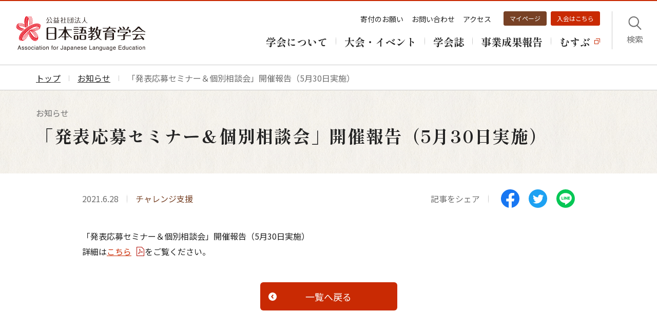

--- FILE ---
content_type: text/html; charset=utf-8
request_url: https://www.nkg.or.jp/news/2021/2021_06_28.html
body_size: 5246
content:
<!DOCTYPE html>
<html lang="ja" prefix="og: http://ogp.me/ns#">
<head>
      <meta charset="UTF-8">
    <meta http-equiv="X-UA-Compatible" content="ie=edge">
    <meta name="viewport" content="width=device-width, initial-scale=1.0">
    <meta name="format-detection" content="telephone=no,email=no,address=no">
    <meta name="SKYPE_TOOLBAR" content="SKYPE_TOOLBAR_PARSER_COMPATIBLE">
    
    <title>「発表応募セミナー＆個別相談会」開催報告（5月30日実施）｜お知らせ｜日本語教育学会</title>
    <meta name="description" content="">
    <!-- OGP -->
    <meta property="og:type" content="article">
    <meta property="og:title" content="「発表応募セミナー＆個別相談会」開催報告（5月30日実施）｜お知らせ｜日本語教育学会">
    <meta property="og:url" content="https://www.nkg.or.jp/news/2021/2021_06_28.html">
    <meta property="og:image" content="https://www.nkg.or.jp/images/ogp.png">
    <meta property="og:site_name" content="公益社団法人日本語教育学会">
    <meta property="og:description" content="">
    <!-- OGP -->
    <!-- Twitter -->
    <meta name="twitter:card" content="summary_large_image">
    <!-- /OGP -->
    <!-- favicon -->
    <link rel="icon" type="image/vnd.microsoft.icon" href="/images/NKG.png">
    <link rel="canonical" href="https://www.nkg.or.jp/news/2021/2021_06_28.html">
    <!-- stylesheet -->
    <link rel="preconnect" href="https://fonts.googleapis.com">
    <link rel="preconnect" href="https://fonts.gstatic.com" crossorigin>
    <link href="https://fonts.googleapis.com/css2?family=Noto+Sans+JP:wght@400;700&family=Roboto:wght@400;700&family=Shippori+Mincho:wght@400;700&display=swap" rel="stylesheet">
    <link rel="stylesheet" href="/common/styles/styles.css?230530_001" type="text/css" media="all" />
    <!-- Google tag (gtag.js) -->
    <script async src="https://www.googletagmanager.com/gtag/js?id=G-W4PC2STYEY"></script>
    <script>
      window.dataLayer = window.dataLayer || [];
      function gtag(){dataLayer.push(arguments);}
      gtag('js', new Date());
      gtag('config', 'G-W4PC2STYEY');
      gtag('config', 'UA-77916928-1');
    </script>
</head>
<body>
  <!-- [ Reader Start ] -->
<div class="pageReader">
  <p><a id="reader-pagetop" tabindex="-1">ページの先頭です</a></p>
</div>
<!-- [ Reader End ] -->

<!-- [ Reader Start ] -->
<div class="pageReader">
  <dl>
    <dt>ページ内を移動するためのリンク</dt>
    <dd><a href="#reader-content" accesskey="c" class="pageScroll">本文へ (c)</a></dd>
  </dl>
</div>
<!-- [ Reader End ] -->
<div class="l-base" id="l-base">
  <div class="l-base__header" id="js-firstView">
    <header class="p-header" id="js-header">
  <div class="p-header__inner">
    <div class="p-header__left">
          <p class="c-logo">
        <a class="c-logo__link" href="/"><img src="/images/logo.svg" width="253" height="69" alt="公益社団法人日本語教育学会"></a>
      </p>
        </div><!-- /.p-header__left -->
    <div class="p-header__right">
      <div class="p-headerMenu">
        <div class="p-headerMenu__menu">
          <div class="p-headerLink">
            <div class="p-headerLink__top">
              <ul class="p-hLinks">
                <li class="p-hLinks__item">
                  <a class="p-hLinks__link" href="/kifu/">寄付のお願い</a>
                </li>
                <li class="p-hLinks__item">
                  <a class="p-hLinks__link" href="/contact/">お問い合わせ</a>
                </li>
                <li class="p-hLinks__item">
                  <a class="p-hLinks__link" href="/access/">アクセス</a>
                </li>
                <li class="p-hLinks__item p-hLinks__item--myPage">
                  <a class="p-hLinks__btn" href="https://m4.members-support.jp/NKG/" target="_blank">マイページ</a>
                </li>
                <li class="p-hLinks__item p-hLinks__item--join">
                  <a class="p-hLinks__btn" href="/nyukai/" target="_blank">入会はこちら</a>
                </li>
              </ul>
            </div>
            <div class="p-headerLink__bottom">
              <nav class="p-listGnav">
                <ul class="p-listGnav__list">
                  <li class="p-listGnav__item p-listGnav__item--topPage">
                    <a class="p-listGnav__link" href="/"><span class="p-listGnav__link__txt">トップページ</span></a>
                  </li>
                  <li class="p-listGnav__item">
                    <a class="p-listGnav__link" href="/gakkai/"><span class="p-listGnav__link__txt">学会について</span></a>
                  </li>
                  <li class="p-listGnav__item">
                    <a class="p-listGnav__link" href="/event/"><span class="p-listGnav__link__txt">大会・イベント</span></a>
                  </li>
                  <li class="p-listGnav__item">
                    <a class="p-listGnav__link" href="/gakkaishi/"><span class="p-listGnav__link__txt">学会誌</span></a>
                  </li>
                  <li class="p-listGnav__item">
                    <a class="p-listGnav__link" href="/hokoku/"><span class="p-listGnav__link__txt">事業成果報告</span></a>
                  </li>
                  <li class="p-listGnav__item">
                    <a class="p-listGnav__link" target="_blank" href="/musubu/"><span class="p-listGnav__link__txt">むすぶ</span></a>
                  </li>
                </ul>
              </nav>
            </div>
          </div>
        </div>
        <div class="p-headerMenu__search">
          <div class="p-headerSearch">
            <div class="p-headerSearch__btn">
              <button type="button" class="p-headerSearchBtn" id="js-searchBtn">
                <span class="p-headerSearchBtn__text">検索</span>
              </button>
            </div>
            <div class="p-headerSearch__body">
              <div class="p-headerSearch__inner">
                <div class="p-searchField">
                  <p class="p-searchField__ttl">サイト内検索</p>
                  <div class="p-searchField__input">
                  
<div class="mt-site-search-container"><div id="mt-site-search" class="mt-site-search" data-fields="keywords" data-language="ja_JP" data-entry-jsons="https://search-1661912404-12665.movabletype.io/632445d3389a30bedde0f8d4/entry.json" data-search-result-count="100" data-form-action="/search/" data-storage-id="632445d3389a30bedde0f8d4" data-no-site-fetch="1" data-site-id="31275" data-search-placeholder="フリーワードを入力してください" data-search-result-container="siteSerach" data-search-id="632445d3389a30bedde0f8d4"></div><script src="https://site-search.movabletype.net/v1/assets/31275/js/search.js" id="mt-site-search-script" async defer></script></div>
                  </div>
                </div>
              </div>
            </div>
          </div>
        </div>
        <div class="p-headerMenu__menuBtn">
          <button type="button" class="p-menuBtn" id="js-menuBtn">
            <span class="p-menuBtn__text">メニュー</span>
          </button>
        </div>
      </div>
    </div><!-- /.p-header__right -->
  </div><!-- /.p-header__inner -->
</header><!-- /.p-header -->
  </div><!-- /.l-base__header -->
  <div class="l-base__body l-base__body--news">
    <!-- [ Reader Start ] -->
    <div class="pageReader">
      <p><a id="reader-content" tabindex="-1">ここから本文です。</a></p>
    </div>
    <!-- [ Reader End ] -->
    <main class="l-main">
            <div class="l-main__head">
      <nav class="p-breadCrumb" aria-label="現在位置">
  <div class="p-breadCrumb__body">
    <ol class="p-breadCrumb__flex">
      <li class="p-breadCrumb__item p-breadCrumb__item--home">
        <a class="p-breadCrumb__item__link" href="/">
          <span class="p-breadCrumb__item__txt">トップ</span>
        </a>
      </li>
      <li class="p-breadCrumb__item">
        <a class="p-breadCrumb__item__link" href="https://www.nkg.or.jp/news/">
          <span class="p-breadCrumb__item__txt">お知らせ</span>
        </a>
      </li>
      <li class="p-breadCrumb__item">
        <span class="p-breadCrumb__item__txt">「発表応募セミナー＆個別相談会」開催報告（5月30日実施）</span>
      </li>
    </ol>
  </div>
</nav>
<div class="p-pageTitle p-pageTitle--article">
  <div class="p-pageTitle__body">
    <div class="p-pageTitle__ttl">
      <p class="p-pageTitle__ttl__sub">お知らせ</p>
      <h1 class="p-pageTitle__ttl__main">「発表応募セミナー＆個別相談会」開催報告（5月30日実施）</h1>
    </div>
  </div>
</div>

  </div><!-- /.l-main__head -->
<div class="l-main__body">
      <section class="l-section">
  <div class="p-articleArea">
    <div class="p-articleArea__head">
      <div class="p-articleArea__head__item">
        <ul class="p-articleTag">
          <li class="p-articleTag__item">
            <time class="p-articleTag__time" datetime="2021-06-28">2021.6.28</time>
          </li>
          <li class="p-articleTag__item">
            <span class="p-articleTag__label">チャレンジ支援</span>
          </li>
        </ul>
      </div>
      <div class="p-articleArea__head__item">
        <ul class="p-articleShare">
          <li class="p-articleShare__item">
            <time class="p-articleShare__txt">記事をシェア</time>
          </li>
          <li class="p-articleShare__item">
            <ul class="p-articleSnsList">
              <li class="p-articleSnsList__item">
                <a href="http://www.facebook.com/sharer.php?u=" target="_blank" id="js-facebook">
                  <img src="/images/icon/icon_fb.svg" width="36" height="36" alt="">
                </a>
              </li>
              <li class="p-articleSnsList__item">
                <a href="https://twitter.com/share?url=" target="_blank" id="js-twitter">
                  <img src="/images/icon/icon_tw.svg" width="36" height="36" alt="">
                </a>
              </li>
              <li class="p-articleSnsList__item">
                <a href="https://social-plugins.line.me/lineit/share?url=" target="_blank" id="js-line">
                  <img src="/images/icon/icon_line.svg" width="36" height="36" alt="">
                </a>
              </li>
            </ul>
          </li>
        </ul>
      </div>
    </div>
    <div class="p-articleArea__body">
                        <p>「発表応募セミナー＆個別相談会」開催報告（5月30日実施）<br>詳細は<a href="/news/.assets/2021_06_28_01.pdf" target="_blank" rel="noopener">こちら</a>をご覧ください。</p>
                  </div>
    <div class="p-articleArea__btn">
      <div class="p-pager">
        <div class="p-pager__item">
          <a href="/news/" class="c-btn c-btn--prev">
            <span class="c-btn__text">一覧へ戻る</span>
          </a>
        </div>
      </div>
    </div>
  </div>
</section>
  </div><!-- /.l-main__body -->
      <div class="l-main__footer">
  <div class="l-main__footer__body">
    <ul class="p-btnList p-btnList--news">
              <li class="p-btnList__item">
          <a href="/news/2025/" class="c-linkBtn">
            <span class="c-linkBtn__txt">2025年</span>
          </a>
        </li>
              <li class="p-btnList__item">
          <a href="/news/2024/" class="c-linkBtn">
            <span class="c-linkBtn__txt">2024年</span>
          </a>
        </li>
              <li class="p-btnList__item">
          <a href="/news/2023/" class="c-linkBtn">
            <span class="c-linkBtn__txt">2023年</span>
          </a>
        </li>
              <li class="p-btnList__item">
          <a href="/news/2022/" class="c-linkBtn">
            <span class="c-linkBtn__txt">2022年</span>
          </a>
        </li>
              <li class="p-btnList__item">
          <a href="/news/2021/" class="c-linkBtn">
            <span class="c-linkBtn__txt">2021年</span>
          </a>
        </li>
          </ul>
  </div>
</div>
  
    </main><!-- /.l-main -->
  </div><!-- /.l-base__body -->
  <div class="l-base__footer">
    <footer class="p-footer">
  <div class="p-footer__btn">
    <div class="p-emBtnList">
      <div class="p-emBtnList__body">
        <div class="p-emBtnList__item">
          <a href="/kifu/" class="c-emBtnLink">
            <img class="c-emBtnLink__icon" src="/images/icon/icon_hand.svg" width="53" height="53" alt="">
            <span class="c-emBtnLink__txt">寄付のお願い</span>
          </a>
        </div>
        <div class="p-emBtnList__item">
          <a href="/nyukai/" class="c-emBtnLink c-emBtnLink--red">
            <img class="c-emBtnLink__icon" src="/images/icon/icon_handshake.svg" width="53" height="53" alt="">
            <span class="c-emBtnLink__txt">入会はこちら</span>
          </a>
        </div>
      </div><!-- /.p-emBtnList__body -->
    </div><!-- /.p-emBtnList -->
  </div>
  <div class="p-footer__body">
    <div class="p-footer__menu">
      <div class="p-footer__menu__left">
        <figure class="c-logo">
          <img src="/images/logo.svg" width="306" height="83" alt="公益社団法人日本語教育学会">
        </figure>
        <ul class="p-fsnsList">
          <li class="p-fsnsList__item">
            <a href="https://www.facebook.com/%E5%85%AC%E7%9B%8A%E7%A4%BE%E5%9B%A3%E6%B3%95%E4%BA%BA%E6%97%A5%E6%9C%AC%E8%AA%9E%E6%95%99%E8%82%B2%E5%AD%A6%E4%BC%9A-109355306066162/" target="_blank">
              <img src="/images/icon/icon_fb.svg" width="44" height="44" alt="">
            </a>
          </li>
          <li class="p-fsnsList__item">
            <a href="https://twitter.com/NKGkouhou" target="_blank">
              <img src="/images/icon/icon_tw.svg" width="44" height="44" alt="">
            </a>
          </li>
          <li class="p-fsnsList__item">
            <a href="https://www.youtube.com/user/NihongoKyoikuGakkai/" target="_blank">
              <img src="/images/icon/icon_yt.svg" width="44" height="44" alt="">
            </a>
          </li>
          <li class="p-fsnsList__item p-fsnsList__item--mail">
            <a href="/mailmagazine/" class="c-linkBtn c-linkBtn--icon">
              <figure class="c-linkBtn__icon">
                <img src="/images/icon/icon_mail.svg" width="20" height="20" alt="">
              </figure>
              <span class="c-linkBtn__txt">メルマガ</span>
            </a>
          </li>
        </ul>
      </div>
      <div class="p-footer__menu__right">
        <div class="p-footerMenu">
          <div class="p-footerMenu__item p-footerMenu__item--first">
            <ul class="p-menuTitleList js-accordion">
              <li class="p-menuTitleList__item p-menuTitleList__item--sp">
                <button type="button" class="p-menuTitleList__btn js-accordionBtn">
                  <span class="p-menuTitleList__btn__txt">学会について</span>
                  <span class="p-menuTitleList__btn__icon"></span>
                </button>
              </li>
              <li class="p-menuTitleList__item">
                <a href="/gakkai/" class="p-menuTitleList__link">学会について</a>
              </li>
            </ul>
            <div class="p-menuListFlex js-accordionBody">
              <ul class="p-menuList">
                <li class="p-menuList__item p-menuList__item--sp">
                  <a href="/gakkai/" class="p-menuList__link">学会についてトップ</a>
                </li>
                <li class="p-menuList__item">
                  <a href="/gakkai/kaicho/" class="p-menuList__link">会長挨拶</a>
                </li>
                <li class="p-menuList__item">
                  <a href="/gakkai/mokuteki/" class="p-menuList__link">学会の目的・組織</a>
                </li>
                <li class="p-menuList__item">
                  <a href="/gakkai/jigyo/" class="p-menuList__link">学会の事業</a>
                </li>
                <li class="p-menuList__item">
                  <a href="/gakkai/sho/" class="p-menuList__link">学会からの賞</a>
                </li>
                <li class="p-menuList__item">
                  <a href="/gakkai/kokusai/" class="p-menuList__link">国際連携</a>
                </li>
              </ul>
              <ul class="p-menuList">
                <li class="p-menuList__item">
                  <a href="/gakkai/kaiji/" class="p-menuList__link">公告・開示</a>
                </li>
                <li class="p-menuList__item">
                  <a href="/gakkai/teikan/" class="p-menuList__link">定款・規程</a>
                </li>
                <li class="p-menuList__item">
                  <a href="/gakkai/nendo/" class="p-menuList__link">年度報告・歴史</a>
                </li>
              </ul>
            </div>
          </div>
          <div class="p-footerMenu__item">
            <ul class="p-menuTitleList js-accordion">
              <li class="p-menuTitleList__item p-menuTitleList__item--sp">
                <button type="button" class="p-menuTitleList__btn js-accordionBtn">
                  <span class="p-menuTitleList__btn__txt">大会・イベント</span>
                  <span class="p-menuTitleList__btn__icon"></span>
                </button>
              </li>
              <li class="p-menuTitleList__item">
                <a href="/event/" class="p-menuTitleList__link">大会・イベント</a>
              </li>
            </ul>
            <ul class="p-menuList js-accordionBody">
              <li class="p-menuList__item p-menuList__item--sp">
                <a href="/event/" class="p-menuList__link">大会・イベントトップ</a>
              </li>
              <li class="p-menuList__item">
                <a href="/event/happyo/" class="p-menuList__link">大会・支部集会で発表する</a>
              </li>
              <li class="p-menuList__item">
                <a href="/event/taikai-kako/" class="p-menuList__link">2016年以前の大会一覧</a>
              </li>
            </ul>
            <ul class="p-menuTitleList js-accordion">
              <li class="p-menuTitleList__item p-menuTitleList__item--sp">
                <button type="button" class="p-menuTitleList__btn js-accordionBtn">
                  <span class="p-menuTitleList__btn__txt">学会誌</span>
                  <span class="p-menuTitleList__btn__icon"></span>
                </button>
              </li>
              <li class="p-menuTitleList__item">
                <a href="/gakkaishi/" class="p-menuTitleList__link">学会誌</a>
              </li>
            </ul>
            <ul class="p-menuList js-accordionBody">
              <li class="p-menuList__item p-menuList__item--sp">
                <a href="/gakkaishi/" class="p-menuList__link">学会誌トップ</a>
              </li>
              <li class="p-menuList__item">
                <a href="/gakkaishi/yomu/" class="p-menuList__link">学会誌を読む</a>
              </li>
              <li class="p-menuList__item">
                <a href="/gakkaishi/toko/" class="p-menuList__link">学会誌に投稿する</a>
              </li>
            </ul>
          </div>
          <div class="p-footerMenu__item">
            <ul class="p-menuTitleList">
              <li class="p-menuTitleList__item">
                <a href="/hokoku/" class="p-menuTitleList__link">事業成果報告</a>
              </li>
              <li class="p-menuTitleList__item">
                <a href="/news/" class="p-menuTitleList__link">お知らせ</a>
              </li>
              <li class="p-menuTitleList__item">
                <a href="/musubu/" target="_blank" class="p-menuTitleList__link">むすぶ</a>
              </li>
              <li class="p-menuTitleList__item">
                <a href="/contact/" class="p-menuTitleList__link">お問い合わせ</a>
              </li>
            </ul>
          </div>
        </div>
      </div>
    </div>
    <div class="p-footer__link">
      <div class="p-footer__link__left">
        <ul class="p-footerBtnList">
          <li class="p-footerBtnList__item">
            <a href="/kenkyukai/" class="c-linkBtn">
              <p class="c-linkBtn__txt">研究会情報</p>
            </a>
          </li>
          <li class="p-footerBtnList__item">
            <a href="/boshu/" class="c-linkBtn">
              <p class="c-linkBtn__txt">教師募集情報</p>
            </a>
          </li>
        </ul>
      </div>
      <div class="p-footer__link__right">
        <ul class="p-footerLink">
          <li class="p-footerLink__item">
            <a href="/sitemap/" class="p-footerLink__link">サイトマップ</a>
          </li>
          <li class="p-footerLink__item">
            <a href="/policy/" class="p-footerLink__link">サイトポリシー・個人情報保護方針</a>
          </li>
        </ul>
        <p class="c-copy">&copy;Association for Japanese Language Education</p>
      </div>
    </div>
  </div>
</footer>
  </div><!-- /.l-base__footer -->
</div><!-- /.l-base -->
<script src="/common/scripts/scripts.js?220920001"></script>


<script src="https://form.movabletype.net/dist/parent-loader.js" defer async></script></body>
</html>

--- FILE ---
content_type: text/css
request_url: https://www.nkg.or.jp/common/styles/styles.css?230530_001
body_size: 27042
content:
*,*::before,*::after{-webkit-box-sizing:border-box;box-sizing:border-box}ul,ol{padding:0}body,h1,h2,h3,h4,p,ul,ol,li,figure,figcaption,blockquote,dl,dd{margin:0}body{min-height:100vh;scroll-behavior:smooth;text-rendering:optimizeSpeed;line-height:1.5}ul,ol{list-style:none}li{margin:0;padding:0}li:before{display:none}a:not([class]){-webkit-text-decoration-skip:ink;text-decoration-skip-ink:auto}img{max-width:100%;display:inline-block;vertical-align:top}article>*+*{margin-top:1em}input,button,textarea,select{font:inherit}@media(prefers-reduced-motion: reduce){*{-webkit-animation-duration:.01ms !important;animation-duration:.01ms !important;-webkit-animation-iteration-count:1 !important;animation-iteration-count:1 !important;-webkit-transition-duration:.01ms !important;transition-duration:.01ms !important;scroll-behavior:auto !important}}@font-face{font-family:"swiper-icons";src:url("data:application/font-woff;charset=utf-8;base64, [base64]//wADZ2x5ZgAAAywAAADMAAAD2MHtryVoZWFkAAABbAAAADAAAAA2E2+eoWhoZWEAAAGcAAAAHwAAACQC9gDzaG10eAAAAigAAAAZAAAArgJkABFsb2NhAAAC0AAAAFoAAABaFQAUGG1heHAAAAG8AAAAHwAAACAAcABAbmFtZQAAA/gAAAE5AAACXvFdBwlwb3N0AAAFNAAAAGIAAACE5s74hXjaY2BkYGAAYpf5Hu/j+W2+MnAzMYDAzaX6QjD6/4//Bxj5GA8AuRwMYGkAPywL13jaY2BkYGA88P8Agx4j+/8fQDYfA1AEBWgDAIB2BOoAeNpjYGRgYNBh4GdgYgABEMnIABJzYNADCQAACWgAsQB42mNgYfzCOIGBlYGB0YcxjYGBwR1Kf2WQZGhhYGBiYGVmgAFGBiQQkOaawtDAoMBQxXjg/wEGPcYDDA4wNUA2CCgwsAAAO4EL6gAAeNpj2M0gyAACqxgGNWBkZ2D4/wMA+xkDdgAAAHjaY2BgYGaAYBkGRgYQiAHyGMF8FgYHIM3DwMHABGQrMOgyWDLEM1T9/w8UBfEMgLzE////P/5//f/V/xv+r4eaAAeMbAxwIUYmIMHEgKYAYjUcsDAwsLKxc3BycfPw8jEQA/[base64]/uznmfPFBNODM2K7MTQ45YEAZqGP81AmGGcF3iPqOop0r1SPTaTbVkfUe4HXj97wYE+yNwWYxwWu4v1ugWHgo3S1XdZEVqWM7ET0cfnLGxWfkgR42o2PvWrDMBSFj/IHLaF0zKjRgdiVMwScNRAoWUoH78Y2icB/yIY09An6AH2Bdu/UB+yxopYshQiEvnvu0dURgDt8QeC8PDw7Fpji3fEA4z/PEJ6YOB5hKh4dj3EvXhxPqH/SKUY3rJ7srZ4FZnh1PMAtPhwP6fl2PMJMPDgeQ4rY8YT6Gzao0eAEA409DuggmTnFnOcSCiEiLMgxCiTI6Cq5DZUd3Qmp10vO0LaLTd2cjN4fOumlc7lUYbSQcZFkutRG7g6JKZKy0RmdLY680CDnEJ+UMkpFFe1RN7nxdVpXrC4aTtnaurOnYercZg2YVmLN/d/gczfEimrE/fs/bOuq29Zmn8tloORaXgZgGa78yO9/cnXm2BpaGvq25Dv9S4E9+5SIc9PqupJKhYFSSl47+Qcr1mYNAAAAeNptw0cKwkAAAMDZJA8Q7OUJvkLsPfZ6zFVERPy8qHh2YER+3i/BP83vIBLLySsoKimrqKqpa2hp6+jq6RsYGhmbmJqZSy0sraxtbO3sHRydnEMU4uR6yx7JJXveP7WrDycAAAAAAAH//wACeNpjYGRgYOABYhkgZgJCZgZNBkYGLQZtIJsFLMYAAAw3ALgAeNolizEKgDAQBCchRbC2sFER0YD6qVQiBCv/H9ezGI6Z5XBAw8CBK/m5iQQVauVbXLnOrMZv2oLdKFa8Pjuru2hJzGabmOSLzNMzvutpB3N42mNgZGBg4GKQYzBhYMxJLMlj4GBgAYow/P/PAJJhLM6sSoWKfWCAAwDAjgbRAAB42mNgYGBkAIIbCZo5IPrmUn0hGA0AO8EFTQAA") format("woff");font-weight:400;font-style:normal}:root{--swiper-theme-color: #007aff}.swiper{margin-left:auto;margin-right:auto;position:relative;overflow:hidden;list-style:none;padding:0;z-index:1}.swiper-vertical>.swiper-wrapper{-webkit-box-orient:vertical;-webkit-box-direction:normal;-ms-flex-direction:column;flex-direction:column}.swiper-wrapper{position:relative;width:100%;height:100%;z-index:1;display:-webkit-box;display:-ms-flexbox;display:flex;-webkit-transition-property:-webkit-transform;transition-property:-webkit-transform;transition-property:transform;transition-property:transform, -webkit-transform;-webkit-box-sizing:content-box;box-sizing:content-box}.swiper-android .swiper-slide,.swiper-wrapper{-webkit-transform:translate3d(0px, 0, 0);transform:translate3d(0px, 0, 0)}.swiper-pointer-events{-ms-touch-action:pan-y;touch-action:pan-y}.swiper-pointer-events.swiper-vertical{-ms-touch-action:pan-x;touch-action:pan-x}.swiper-slide{-ms-flex-negative:0;flex-shrink:0;width:100%;height:100%;position:relative;-webkit-transition-property:-webkit-transform;transition-property:-webkit-transform;transition-property:transform;transition-property:transform, -webkit-transform}.swiper-slide-invisible-blank{visibility:hidden}.swiper-autoheight,.swiper-autoheight .swiper-slide{height:auto}.swiper-autoheight .swiper-wrapper{-webkit-box-align:start;-ms-flex-align:start;align-items:flex-start;-webkit-transition-property:height,-webkit-transform;transition-property:height,-webkit-transform;transition-property:transform,height;transition-property:transform,height,-webkit-transform}.swiper-backface-hidden .swiper-slide{-webkit-transform:translateZ(0);transform:translateZ(0);-webkit-backface-visibility:hidden;backface-visibility:hidden}.swiper-3d,.swiper-3d.swiper-css-mode .swiper-wrapper{-webkit-perspective:1200px;perspective:1200px}.swiper-3d .swiper-wrapper,.swiper-3d .swiper-slide,.swiper-3d .swiper-slide-shadow,.swiper-3d .swiper-slide-shadow-left,.swiper-3d .swiper-slide-shadow-right,.swiper-3d .swiper-slide-shadow-top,.swiper-3d .swiper-slide-shadow-bottom,.swiper-3d .swiper-cube-shadow{-webkit-transform-style:preserve-3d;transform-style:preserve-3d}.swiper-3d .swiper-slide-shadow,.swiper-3d .swiper-slide-shadow-left,.swiper-3d .swiper-slide-shadow-right,.swiper-3d .swiper-slide-shadow-top,.swiper-3d .swiper-slide-shadow-bottom{position:absolute;left:0;top:0;width:100%;height:100%;pointer-events:none;z-index:10}.swiper-3d .swiper-slide-shadow{background:rgba(0,0,0,.15)}.swiper-3d .swiper-slide-shadow-left{background-image:-webkit-gradient(linear, right top, left top, from(rgba(0, 0, 0, 0.5)), to(rgba(0, 0, 0, 0)));background-image:-webkit-linear-gradient(right, rgba(0, 0, 0, 0.5), rgba(0, 0, 0, 0));background-image:linear-gradient(to left, rgba(0, 0, 0, 0.5), rgba(0, 0, 0, 0))}.swiper-3d .swiper-slide-shadow-right{background-image:-webkit-gradient(linear, left top, right top, from(rgba(0, 0, 0, 0.5)), to(rgba(0, 0, 0, 0)));background-image:-webkit-linear-gradient(left, rgba(0, 0, 0, 0.5), rgba(0, 0, 0, 0));background-image:linear-gradient(to right, rgba(0, 0, 0, 0.5), rgba(0, 0, 0, 0))}.swiper-3d .swiper-slide-shadow-top{background-image:-webkit-gradient(linear, left bottom, left top, from(rgba(0, 0, 0, 0.5)), to(rgba(0, 0, 0, 0)));background-image:-webkit-linear-gradient(bottom, rgba(0, 0, 0, 0.5), rgba(0, 0, 0, 0));background-image:linear-gradient(to top, rgba(0, 0, 0, 0.5), rgba(0, 0, 0, 0))}.swiper-3d .swiper-slide-shadow-bottom{background-image:-webkit-gradient(linear, left top, left bottom, from(rgba(0, 0, 0, 0.5)), to(rgba(0, 0, 0, 0)));background-image:-webkit-linear-gradient(top, rgba(0, 0, 0, 0.5), rgba(0, 0, 0, 0));background-image:linear-gradient(to bottom, rgba(0, 0, 0, 0.5), rgba(0, 0, 0, 0))}.swiper-css-mode>.swiper-wrapper{overflow:auto;scrollbar-width:none;-ms-overflow-style:none}.swiper-css-mode>.swiper-wrapper::-webkit-scrollbar{display:none}.swiper-css-mode>.swiper-wrapper>.swiper-slide{scroll-snap-align:start start}.swiper-horizontal.swiper-css-mode>.swiper-wrapper{-ms-scroll-snap-type:x mandatory;scroll-snap-type:x mandatory}.swiper-vertical.swiper-css-mode>.swiper-wrapper{-ms-scroll-snap-type:y mandatory;scroll-snap-type:y mandatory}.swiper-centered>.swiper-wrapper::before{content:"";-ms-flex-negative:0;flex-shrink:0;-webkit-box-ordinal-group:10000;-ms-flex-order:9999;order:9999}.swiper-centered.swiper-horizontal>.swiper-wrapper>.swiper-slide:first-child{-webkit-margin-start:var(--swiper-centered-offset-before);margin-inline-start:var(--swiper-centered-offset-before)}.swiper-centered.swiper-horizontal>.swiper-wrapper::before{height:100%;width:var(--swiper-centered-offset-after)}.swiper-centered.swiper-vertical>.swiper-wrapper>.swiper-slide:first-child{-webkit-margin-before:var(--swiper-centered-offset-before);margin-block-start:var(--swiper-centered-offset-before)}.swiper-centered.swiper-vertical>.swiper-wrapper::before{width:100%;height:var(--swiper-centered-offset-after)}.swiper-centered>.swiper-wrapper>.swiper-slide{scroll-snap-align:center center}:root{--swiper-navigation-size: 44px}.swiper-button-prev,.swiper-button-next{position:absolute;top:50%;width:calc(var(--swiper-navigation-size)/44*27);height:var(--swiper-navigation-size);margin-top:calc(0px - var(--swiper-navigation-size)/2);z-index:10;cursor:pointer;display:-webkit-box;display:-ms-flexbox;display:flex;-webkit-box-align:center;-ms-flex-align:center;align-items:center;-webkit-box-pack:center;-ms-flex-pack:center;justify-content:center;color:var(--swiper-navigation-color, var(--swiper-theme-color))}.swiper-button-prev.swiper-button-disabled,.swiper-button-next.swiper-button-disabled{opacity:.35;cursor:auto;pointer-events:none}.swiper-button-prev.swiper-button-hidden,.swiper-button-next.swiper-button-hidden{opacity:0;cursor:auto;pointer-events:none}.swiper-navigation-disabled .swiper-button-prev,.swiper-navigation-disabled .swiper-button-next{display:none !important}.swiper-button-prev:after,.swiper-button-next:after{font-family:swiper-icons;font-size:var(--swiper-navigation-size);text-transform:none !important;letter-spacing:0;font-variant:initial;line-height:1}.swiper-button-prev,.swiper-rtl .swiper-button-next{left:10px;right:auto}.swiper-button-prev:after,.swiper-rtl .swiper-button-next:after{content:"prev"}.swiper-button-next,.swiper-rtl .swiper-button-prev{right:10px;left:auto}.swiper-button-next:after,.swiper-rtl .swiper-button-prev:after{content:"next"}.swiper-button-lock{display:none}.swiper-pagination{position:absolute;text-align:center;-webkit-transition:300ms opacity;transition:300ms opacity;-webkit-transform:translate3d(0, 0, 0);transform:translate3d(0, 0, 0);z-index:10}.swiper-pagination.swiper-pagination-hidden{opacity:0}.swiper-pagination-disabled>.swiper-pagination,.swiper-pagination.swiper-pagination-disabled{display:none !important}.swiper-pagination-fraction,.swiper-pagination-custom,.swiper-horizontal>.swiper-pagination-bullets,.swiper-pagination-bullets.swiper-pagination-horizontal{bottom:10px;left:0;width:100%}.swiper-pagination-bullets-dynamic{overflow:hidden;font-size:0}.swiper-pagination-bullets-dynamic .swiper-pagination-bullet{-webkit-transform:scale(0.33);transform:scale(0.33);position:relative}.swiper-pagination-bullets-dynamic .swiper-pagination-bullet-active{-webkit-transform:scale(1);transform:scale(1)}.swiper-pagination-bullets-dynamic .swiper-pagination-bullet-active-main{-webkit-transform:scale(1);transform:scale(1)}.swiper-pagination-bullets-dynamic .swiper-pagination-bullet-active-prev{-webkit-transform:scale(0.66);transform:scale(0.66)}.swiper-pagination-bullets-dynamic .swiper-pagination-bullet-active-prev-prev{-webkit-transform:scale(0.33);transform:scale(0.33)}.swiper-pagination-bullets-dynamic .swiper-pagination-bullet-active-next{-webkit-transform:scale(0.66);transform:scale(0.66)}.swiper-pagination-bullets-dynamic .swiper-pagination-bullet-active-next-next{-webkit-transform:scale(0.33);transform:scale(0.33)}.swiper-pagination-bullet{width:var(--swiper-pagination-bullet-width, var(--swiper-pagination-bullet-size, 8px));height:var(--swiper-pagination-bullet-height, var(--swiper-pagination-bullet-size, 8px));display:inline-block;border-radius:50%;background:var(--swiper-pagination-bullet-inactive-color, #000);opacity:var(--swiper-pagination-bullet-inactive-opacity, 0.2)}button.swiper-pagination-bullet{border:none;margin:0;padding:0;-webkit-box-shadow:none;box-shadow:none;-webkit-appearance:none;-moz-appearance:none;appearance:none}.swiper-pagination-clickable .swiper-pagination-bullet{cursor:pointer}.swiper-pagination-bullet:only-child{display:none !important}.swiper-pagination-bullet-active{opacity:var(--swiper-pagination-bullet-opacity, 1);background:var(--swiper-pagination-color, var(--swiper-theme-color))}.swiper-vertical>.swiper-pagination-bullets,.swiper-pagination-vertical.swiper-pagination-bullets{right:10px;top:50%;-webkit-transform:translate3d(0px, -50%, 0);transform:translate3d(0px, -50%, 0)}.swiper-vertical>.swiper-pagination-bullets .swiper-pagination-bullet,.swiper-pagination-vertical.swiper-pagination-bullets .swiper-pagination-bullet{margin:var(--swiper-pagination-bullet-vertical-gap, 6px) 0;display:block}.swiper-vertical>.swiper-pagination-bullets.swiper-pagination-bullets-dynamic,.swiper-pagination-vertical.swiper-pagination-bullets.swiper-pagination-bullets-dynamic{top:50%;-webkit-transform:translateY(-50%);transform:translateY(-50%);width:8px}.swiper-vertical>.swiper-pagination-bullets.swiper-pagination-bullets-dynamic .swiper-pagination-bullet,.swiper-pagination-vertical.swiper-pagination-bullets.swiper-pagination-bullets-dynamic .swiper-pagination-bullet{display:inline-block;-webkit-transition:200ms top,200ms -webkit-transform;transition:200ms top,200ms -webkit-transform;transition:200ms transform,200ms top;transition:200ms transform,200ms top,200ms -webkit-transform}.swiper-horizontal>.swiper-pagination-bullets .swiper-pagination-bullet,.swiper-pagination-horizontal.swiper-pagination-bullets .swiper-pagination-bullet{margin:0 var(--swiper-pagination-bullet-horizontal-gap, 4px)}.swiper-horizontal>.swiper-pagination-bullets.swiper-pagination-bullets-dynamic,.swiper-pagination-horizontal.swiper-pagination-bullets.swiper-pagination-bullets-dynamic{left:50%;-webkit-transform:translateX(-50%);transform:translateX(-50%);white-space:nowrap}.swiper-horizontal>.swiper-pagination-bullets.swiper-pagination-bullets-dynamic .swiper-pagination-bullet,.swiper-pagination-horizontal.swiper-pagination-bullets.swiper-pagination-bullets-dynamic .swiper-pagination-bullet{-webkit-transition:200ms left,200ms -webkit-transform;transition:200ms left,200ms -webkit-transform;transition:200ms transform,200ms left;transition:200ms transform,200ms left,200ms -webkit-transform}.swiper-horizontal.swiper-rtl>.swiper-pagination-bullets-dynamic .swiper-pagination-bullet{-webkit-transition:200ms right,200ms -webkit-transform;transition:200ms right,200ms -webkit-transform;transition:200ms transform,200ms right;transition:200ms transform,200ms right,200ms -webkit-transform}.swiper-pagination-progressbar{background:rgba(0,0,0,.25);position:absolute}.swiper-pagination-progressbar .swiper-pagination-progressbar-fill{background:var(--swiper-pagination-color, var(--swiper-theme-color));position:absolute;left:0;top:0;width:100%;height:100%;-webkit-transform:scale(0);transform:scale(0);-webkit-transform-origin:left top;transform-origin:left top}.swiper-rtl .swiper-pagination-progressbar .swiper-pagination-progressbar-fill{-webkit-transform-origin:right top;transform-origin:right top}.swiper-horizontal>.swiper-pagination-progressbar,.swiper-pagination-progressbar.swiper-pagination-horizontal,.swiper-vertical>.swiper-pagination-progressbar.swiper-pagination-progressbar-opposite,.swiper-pagination-progressbar.swiper-pagination-vertical.swiper-pagination-progressbar-opposite{width:100%;height:4px;left:0;top:0}.swiper-vertical>.swiper-pagination-progressbar,.swiper-pagination-progressbar.swiper-pagination-vertical,.swiper-horizontal>.swiper-pagination-progressbar.swiper-pagination-progressbar-opposite,.swiper-pagination-progressbar.swiper-pagination-horizontal.swiper-pagination-progressbar-opposite{width:4px;height:100%;left:0;top:0}.swiper-pagination-lock{display:none}*,:after,:before{-webkit-box-sizing:border-box;box-sizing:border-box}html{font-size:100%}body{min-width:320px;font-family:"Noto Sans JP","Helvetica Neue",Arial,"Hiragino Kaku Gothic ProN","Hiragino Sans",Meiryo,sans-serif;font-size:87.5%;font-weight:400;line-height:1.8571428571;-webkit-text-size-adjust:100%;-moz-text-size-adjust:100%;-ms-text-size-adjust:100%;text-size-adjust:100%;color:#222;word-wrap:break-word;overflow-wrap:break-word;vertical-align:baseline;background:#fff}@media screen and (min-width: 768px){body{font-size:100%;line-height:1.875}}.hide,.pageReader{padding:0;margin:0}[v-cloak]{display:none}hr{height:0;margin-top:40px;margin-bottom:40px;background:none;border:0 none;border-top:1px solid #dedede}.hide,.pageReader{position:absolute;width:0;height:0;overflow:hidden;font-size:0%;line-height:0;text-indent:-9999px;outline:none}input,textarea,select,button{width:auto;padding:0;margin:0;font-family:"Noto Sans JP","Helvetica Neue",Arial,"Hiragino Kaku Gothic ProN","Hiragino Sans",Meiryo,sans-serif;font-size:1rem;line-height:inherit;color:#222;background:#fff;border:none;border-radius:0;-webkit-appearance:none;-moz-appearance:none;appearance:none;cursor:pointer}textarea{vertical-align:top}input,textarea{width:100%}input::-webkit-input-placeholder,textarea::-webkit-input-placeholder{color:#707070}input:-ms-input-placeholder,textarea:-ms-input-placeholder{color:#707070}input::-webkit-input-placeholder, textarea::-webkit-input-placeholder{color:#707070}input::-moz-placeholder, textarea::-moz-placeholder{color:#707070}input:-ms-input-placeholder, textarea:-ms-input-placeholder{color:#707070}input::-ms-input-placeholder, textarea::-ms-input-placeholder{color:#707070}input::placeholder,textarea::placeholder{color:#707070}select{width:100%}option{cursor:pointer}select::-ms-expand{display:none}.p-compContents{width:100%;max-width:632px;margin:0 auto}.p-compContents__ttl{padding:0;text-align:center;border:none}.p-compContents__ttl::before{display:none}@media screen and (min-width: 768px){.p-compContents__ttl{font-size:1.75rem;line-height:1.3928571429}}.p-compContents__btn{margin-top:30px}@media screen and (min-width: 768px){.p-compContents__btn{margin-top:56px}}h2{position:relative;padding:16px 0 14px 28px;font-family:"Shippori Mincho","ヒラギノ明朝 Pro W3","Hiragino Mincho Pro","游明朝","Yu Mincho","游明朝体","YuMincho",serif;font-size:1.5rem;line-height:1.375;letter-spacing:1.2px;border-top:2px solid #ccc;border-bottom:2px solid #ccc}@media screen and (min-width: 768px){h2{padding:17px 0 16px 28px;font-size:1.75rem;line-height:1.3928571429;letter-spacing:1.4px}}h2:before{position:absolute;top:50%;left:0;display:block;width:3px;height:calc(100% - 32px);margin:0;content:"";background-color:#c92a03;-webkit-transform:translateY(-50%);transform:translateY(-50%)}*+h2{margin-top:81px}@media screen and (min-width: 768px){*+h2{margin-top:72px}}h3{position:relative;padding:15px 24px 15px 30px;font-family:"Shippori Mincho","ヒラギノ明朝 Pro W3","Hiragino Mincho Pro","游明朝","Yu Mincho","游明朝体","YuMincho",serif;font-size:1.1875rem;line-height:1.5263157895;letter-spacing:.95px;background-color:#faf8f4}@media screen and (min-width: 768px){h3{padding:17px 24px 17px 30px;font-size:1.5rem;line-height:1.375;letter-spacing:1.2px}}h2+h3{margin-top:32px}*+h3{margin-top:53px}h3:before{position:absolute;top:31px;left:0;display:block;width:14px;height:6px;margin:0;content:"";background-color:#c92a03}h4{position:relative;padding:15px 0 15px;font-size:1.0625rem;line-height:1.5882352941;letter-spacing:.85px;border-top:1px solid #c92a03;border-bottom:1px solid #c92a03}@media screen and (min-width: 768px){h4{padding:15px 0 16px;font-size:1.1875rem;line-height:1.5263157895;letter-spacing:.95px}}*+h4{margin-top:44px}@media screen and (min-width: 768px){*+h4{margin-top:45px}}h5{position:relative;margin:0;padding-left:26px;font-size:0.875rem;line-height:1.4285714286;letter-spacing:.7px}@media screen and (min-width: 768px){h5{padding:0 0 0 26px;font-size:1.0625rem;line-height:1.5882352941;letter-spacing:.85px}}h5:before{position:absolute;top:12px;left:0;display:block;width:14px;height:3px;margin:0;content:"";background-color:#c92a03}*+h5{margin-top:45px}@media screen and (min-width: 768px){*+h5{margin-top:44px}}img{max-width:100%;height:auto;font-size:0%;line-height:0;vertical-align:top}figure,picture{text-align:center}*+figure,*+picture{margin-top:48px}picture{display:block}figcaption{margin-top:5px;color:#707070;text-align:center}@media screen and (min-width: 768px){figcaption{margin-top:10px}}a{color:#c92a03;text-decoration:underline}a:hover{text-decoration:none}.l-main__body [href^=http]:after,.l-main__body [href$=".pdf"]:after,.l-main__body [href$=".xls"]:after,.l-main__body [href$=".xlsx"]:after,.l-main__body [href$=".doc"]:after,.l-main__body [href$=".docx"]:after,.l-main__body [href$=".ppt"]:after,.l-main__body [href$=".pptx"]:after,.l-main__body [href$=".zip"]:after{display:inline-block;width:18px;height:18px;margin:-6px 0 0 8px;content:"";vertical-align:middle;background-color:transparent;background-position:0 bottom;background-repeat:no-repeat;background-size:cover}.l-main__body [href^=http]:after{width:11px;height:11px;margin:-6px 0 0 8px;background-image:url("images/icon_win.svg")}.l-main__body [href$=".pdf"]:after{width:18px;height:18px;background-image:url("images/icon_pdf.svg")}.l-main__body [href$=".xls"]:after,.l-main__body [href$=".xlsx"]:after{width:18px;height:18px;background-image:url("images/icon_excel.svg")}.l-main__body [href$=".doc"]:after,.l-main__body [href$=".docx"]:after{width:18px;height:18px;background-image:url("images/icon_word.svg")}.l-main__body [href$=".ppt"]:after,.l-main__body [href$=".pptx"]:after{width:18px;height:18px;background-image:url("images/icon_ppt.svg")}.l-main__body [href$=".zip"]:after{width:18px;height:18px;background-image:url("images/icon_zip.svg")}ul{list-style:none}*+ul{margin-top:29px}ul li{position:relative;padding-left:19px}ul li ul,ul li ol,ul li+li{margin-top:10px}ul li:before{position:absolute;top:11px;left:0;display:block;width:7px;height:7px;content:"";background-color:#774125;border-radius:50%}ul ul li{padding-left:15px}ul ul li:before{top:11px;width:5px;height:5px;background-color:#707070}ul ol{list-style:none;counter-reset:count-number}ul ol>li{position:relative;padding-left:1.8em;counter-increment:count-number}@media screen and (min-width: 768px){ul ol>li{padding-left:1.7em}}ul ol>li ul,ul ol>li ol,ul ol>li+li{margin-top:10px}ul ol>li:before{position:absolute;top:0;left:0;display:block;width:auto;height:auto;color:#774125;content:counter(count-number) ".";background:none}ol{list-style:none;counter-reset:count-number}*+ol{margin-top:29px}ol>li{position:relative;padding-left:1.8em;counter-increment:count-number}@media screen and (min-width: 768px){ol>li{padding-left:1.7em}}ol>li ul,ol>li ol,ol>li+li{margin-top:10px}ol>li:before{position:absolute;top:0;left:0;display:block;width:auto;height:auto;color:#774125;content:counter(count-number) ".";background:none}ol>li ol{counter-reset:cnt}ol>li ol>li{padding-left:2.3em;counter-increment:cnt}@media screen and (min-width: 768px){ol>li ol>li{padding-left:2.2em}}ol>li ol>li:before{left:6px;color:#707070;content:counter(cnt, lower-roman) " ."}ol ul li{position:relative;padding-left:19px}ol ul li ul,ol ul li ol,ol ul li+li{margin-top:10px}ol ul li:before{position:absolute;top:11px;left:0;display:block;width:7px;height:7px;content:"";background-color:#774125;border-radius:50%}dl{padding:21px 0 31px;border-top:1px solid #ccc}@media screen and (min-width: 768px){dl{padding:21px 0;display:-webkit-box;display:-ms-flexbox;display:flex}}*+dl{margin-top:45px}dl+dl{margin-top:0}dt{width:100%;font-weight:bold;color:#774125}@media screen and (min-width: 768px){dt{max-width:224px;padding-right:24px}}dd{margin-top:18px}@media screen and (min-width: 768px){dd{margin-top:0}}table{width:100%;border-spacing:0;border-collapse:collapse;border:1px solid #ccc}*+table{margin-top:48px}@media screen and (min-width: 768px){*+table{margin-top:48px}}.c-scrollTable table{width:960px;margin-top:16px}@media screen and (min-width: 768px){.c-scrollTable table{width:100%;margin-top:0}}th{padding:13px 16px;font-weight:bold;border:1px solid #ccc}thead th{color:#fff;text-align:center;vertical-align:middle;background-color:#774125}tbody th{font-weight:normal;text-align:left;vertical-align:middle;background-color:#faf8f4}td{padding:12px 16px;border:1px solid #ccc}*+.c-scrollTable{margin-top:29px}@media screen and (min-width: 768px){*+.c-scrollTable{margin-top:48px}}.c-scrollTable__body{max-width:960px;margin-right:-25px;padding-right:25px;overflow-x:auto}@media screen and (min-width: 768px){.c-scrollTable__body{max-width:none;margin:0;padding:0}}.c-scrollTable__txt{display:-webkit-box;display:-ms-flexbox;display:flex;-webkit-box-align:center;-ms-flex-align:center;align-items:center;height:31px;padding:0 12px;background-color:#f5f5f5}@media screen and (min-width: 768px){.c-scrollTable__txt{display:none}}.c-scrollTable__txt:before{display:-webkit-box;display:-ms-flexbox;display:flex;-webkit-box-align:center;-ms-flex-align:center;align-items:center;-webkit-box-pack:center;-ms-flex-pack:center;justify-content:center;width:11px;height:11px;color:#fff;font-size:0.625rem;line-height:1;content:"!";background-color:#707070;border-radius:50%}.c-scrollTable__txt__main{margin-left:8px;color:#707070;font-size:0.625rem;line-height:1.3}*+p{margin-top:29px}@media screen and (min-width: 768px){*+p{margin-top:35px}}p+p{margin-top:15px}@media screen and (min-width: 768px){p+p{margin-top:18px}}h2+p,h3+p{margin-top:29px}@media screen and (min-width: 768px){h2+p,h3+p{margin-top:29px}}h4+p{margin-top:21px}h5+p{margin-top:21px}.c-bgPaint__ttl+p{margin-top:12px}.c-contentTitle+p{margin-top:13px}strong,b{font-weight:700}em{color:#774125;font-style:normal;font-weight:bold}sup{color:#222;font-size:0.625rem;line-height:1;font-weight:normal}.c-txtCaution{color:#c92a03;font-weight:bold}.l-base.is-overlay::before{position:fixed;top:0;left:0;z-index:40;display:block;width:100%;height:100vh;margin:0;padding:0;content:"";background-color:rgba(101,92,84,.8)}.l-base__body{padding-top:66px}@media screen and (min-width: 1000px){.l-base__body{padding-top:126px}}.l-base__header{position:relative}.l-main__body{position:relative;z-index:20;width:100%;max-width:1010px;margin:0 auto;padding:31px 25px 77px}@media screen and (min-width: 768px){.l-main__body{padding:48px 25px 70px}}.l-base__body--top .l-main__body{max-width:none;padding:0}.l-base__body--cat .l-main__body{max-width:1190px;margin:0 auto;padding:32px 25px 64px}@media screen and (min-width: 768px){.l-base__body--cat .l-main__body{padding:48px 25px 96px}}.l-base__body--news .l-main__body{padding:13px 25px 64px}@media screen and (min-width: 768px){.l-base__body--news .l-main__body{padding:31px 25px 96px}}.l-base__body--musubuTop .l-main__body{max-width:100%}@media screen and (min-width: 768px){.l-base__body--musubuTop .l-main__body{padding:49px 25px 64px}}.l-main__footer{background-color:#f5f5f5}.l-main__footer__body{overflow:hidden;width:100%;max-width:1010px;margin:0 auto;padding:32px 25px}@media screen and (min-width: 768px){.l-main__footer__body{padding:56px 25px 66px}}.c-heading{margin:0;list-style:100%}.p-topSociety .c-heading{margin-top:-4px}.c-heading__sub{position:relative;display:inline-block;padding-left:21px;font-family:"Roboto","Helvetica Neue",Arial,sans-serif;color:#c92a03;font-size:0.875rem;line-height:1.4285714286;letter-spacing:.8px}@media screen and (min-width: 768px){.c-heading__sub{font-size:1rem;line-height:1.5}}.c-heading__sub:before{position:absolute;top:8px;left:0;display:block;width:12px;height:1px;content:"";background-color:#c92a03}@media screen and (min-width: 768px){.c-heading__sub:before{top:11px}}.p-topSociety .c-heading__sub{font-size:0.8125rem;line-height:1.5384615385;letter-spacing:.65px}@media screen and (min-width: 768px){.p-topSociety .c-heading__sub{font-size:0.875rem;line-height:1.7142857143;letter-spacing:.7px}}.c-heading__main{margin-top:7px;padding:0;font-family:"Shippori Mincho","ヒラギノ明朝 Pro W3","Hiragino Mincho Pro","游明朝","Yu Mincho","游明朝体","YuMincho",serif;font-size:2.5rem;line-height:1.2;font-weight:bold;letter-spacing:2.4px;border:none}@media screen and (min-width: 768px){.c-heading__main{margin-top:9px;font-size:3rem;line-height:1.2916666667}}.c-heading__main::before{display:none}.p-topNews .c-heading__main{margin-top:7px;font-family:"Noto Sans JP","Helvetica Neue",Arial,"Hiragino Kaku Gothic ProN","Hiragino Sans",Meiryo,sans-serif;font-size:1.4375rem;line-height:1.347826087;letter-spacing:normal}@media screen and (min-width: 768px){.p-topNews .c-heading__main{margin-top:6px}}.p-topSociety .c-heading__main{margin-top:8px;font-family:"Noto Sans JP","Helvetica Neue",Arial,"Hiragino Kaku Gothic ProN","Hiragino Sans",Meiryo,sans-serif;font-size:2rem;line-height:1.25;letter-spacing:normal}@media screen and (min-width: 768px){.p-topSociety .c-heading__main{margin-top:11px;font-size:2.4375rem;line-height:1.3333333333}}.c-arrowLink{position:relative;display:inline-block;margin-top:36px;padding-left:24px;line-height:100%;color:#222;text-decoration:none}@media screen and (min-width: 768px){.c-arrowLink{margin-top:0}.c-arrowLink:hover{text-decoration:underline}}.c-arrowLink:before{position:absolute;top:2px;left:0;display:inline-block;width:16px;height:16px;content:"";background-image:url("images/icon_arrow_circle.svg");background-color:transparent;background-position:0 0;background-repeat:no-repeat;background-size:cover}@media screen and (min-width: 768px){.c-arrowLink:before{top:4px}}.p-topNews .c-arrowLink{margin-top:39px}@media screen and (min-width: 768px){.p-topNews .c-arrowLink{margin-top:0}}.c-arrowLink__txt{font-size:0.875rem;line-height:1.4285714286}@media screen and (min-width: 768px){.c-arrowLink__txt{font-size:1rem;line-height:1.5}}.c-topPageLink{position:relative;display:inline-block;padding-right:0;color:#222;text-decoration:none;vertical-align:middle}@media screen and (min-width: 768px){.c-topPageLink{padding-right:0}.c-topPageLink:hover .c-topPageLink__txt::after{width:28px}}.c-topPageLink:before{position:absolute;top:9px;right:21px;display:block;width:5px;height:5px;content:"";background-color:#c92a03;border-radius:50%}@media screen and (min-width: 768px){.c-topPageLink:before{right:27px;width:7px;height:7px}}.c-topPageLink:after{position:absolute;top:-12px;right:0;display:block;width:47px;height:47px;content:"";border:1px solid #c92a03;border-radius:50%}@media screen and (min-width: 768px){.c-topPageLink:after{top:-19px;width:62px;height:62px}}.c-topPageLink__txt{position:relative;display:-webkit-box;display:-ms-flexbox;display:flex;padding-right:25px;font-size:1.0625rem;line-height:1.4117647059}@media screen and (min-width: 768px){.c-topPageLink__txt{padding-right:33px;font-size:1.125rem;line-height:1.4444444444}}.c-topPageLink__txt:after{position:relative;top:11px;right:0;display:block;width:42px;height:1px;margin-left:8px;content:"";background-color:#c92a03}@media screen and (min-width: 768px){.c-topPageLink__txt:after{position:relative;top:12px;width:49px;-webkit-transition:width .3s;transition:width .3s}}.c-linkBtn{position:relative;display:-webkit-box;display:-ms-flexbox;display:flex;-ms-flex-wrap:wrap;flex-wrap:wrap;width:100%;height:100%;padding:12px 35px 12px 16px;color:#222;text-decoration:none;background-color:#fff;border-radius:6px;border:solid 1px #fff;-webkit-box-shadow:0 0 4px 0 rgba(0,0,0,.2);box-shadow:0 0 4px 0 rgba(0,0,0,.2)}@media screen and (min-width: 768px){.c-linkBtn{padding:14px 50px 14px 23px}}.c-linkBtn:after{position:absolute;top:50%;right:15px;display:inline-block;width:16px;height:16px;content:"";background-image:url("images/icon_arrow_circle.svg");background-color:transparent;background-position:0 0;background-repeat:no-repeat;background-size:cover;-webkit-transform:translateY(-50%);transform:translateY(-50%)}@media screen and (min-width: 768px){.c-linkBtn:after{right:23px}}@media screen and (min-width: 768px){.c-linkBtn:hover{border:solid 1px #c92a03}.c-linkBtn:hover .c-linkBtn__txt,.c-linkBtn:hover .c-linkBtn__ttl{text-decoration:underline}}.c-linkBtn--icon{-ms-flex-wrap:nowrap;flex-wrap:nowrap;-webkit-box-align:center;-ms-flex-align:center;align-items:center}.c-linkBtn--icon:after{display:none}.p-topSociety .c-linkBtn{display:block;padding:17px 20px 19px}@media screen and (min-width: 768px){.p-topSociety .c-linkBtn{display:-webkit-box;display:-ms-flexbox;display:flex;height:76px;padding:9px 30px 9px 23px}}.p-topSociety .c-linkBtn:after{display:none}.p-fsnsList .c-linkBtn{width:124px;height:40px;padding:0;-webkit-box-align:center;-ms-flex-align:center;align-items:center;-webkit-box-pack:center;-ms-flex-pack:center;justify-content:center;border:solid 1px #ccc;-webkit-box-shadow:none;box-shadow:none}@media screen and (min-width: 768px){.p-fsnsList .c-linkBtn{height:44px}}.p-fsnsList .c-linkBtn:after{display:none}.p-footerBtnList .c-linkBtn{-webkit-box-align:center;-ms-flex-align:center;align-items:center;-webkit-box-pack:center;-ms-flex-pack:center;justify-content:center;height:40px;padding:0 15px;border:solid 1px #774125;-webkit-box-shadow:none;box-shadow:none}@media screen and (min-width: 768px){.p-footerBtnList .c-linkBtn{height:38px}}.p-footerBtnList .c-linkBtn:after{display:none}.c-linkBtn.c-linkBtn--event{padding:24px 24px 27px 24px}@media screen and (min-width: 768px){.c-linkBtn.c-linkBtn--event{padding:22px 24px 28px 24px}}.c-linkBtn.c-linkBtn--event:after{display:none}.p-btnList--icon .c-linkBtn{display:block;padding:16px 10px 19px;text-align:center}@media screen and (min-width: 768px){.p-btnList--icon .c-linkBtn{display:-webkit-box;display:-ms-flexbox;display:flex;padding:18px 50px 17px 23px}}.p-btnList--icon .c-linkBtn:after{display:none}@media screen and (min-width: 768px){.p-btnList--news .c-linkBtn{display:-webkit-box;display:-ms-flexbox;display:flex;padding:18px 50px 17px 23px}}.p-journalList .c-linkBtn{display:block;padding:20px 20px 19px;text-align:center}@media screen and (min-width: 768px){.p-journalList .c-linkBtn{display:-webkit-box;display:-ms-flexbox;display:flex;padding:28px 40px}}.p-fsnsList--musubu .c-linkBtn{height:48px;border-radius:24px}.c-linkBtn__icon{margin-right:24px}.p-fsnsList .c-linkBtn__icon{margin-top:8px;margin-right:8px}.p-fsnsList .c-linkBtn__icon img{width:19px;height:auto}@media screen and (min-width: 768px){.p-fsnsList .c-linkBtn__icon img{width:auto;height:auto}}.p-topSociety .c-linkBtn__icon{margin:0;text-align:center}@media screen and (min-width: 768px){.p-topSociety .c-linkBtn__icon{margin-right:24px}}.l-main__footer .c-linkBtn__icon{margin-right:0}@media screen and (min-width: 768px){.l-main__footer .c-linkBtn__icon{margin-right:24px}}.p-journalList .c-linkBtn__icon{display:block;width:70px;height:70px;margin:0 auto}@media screen and (min-width: 768px){.p-journalList .c-linkBtn__icon{width:auto;height:auto;margin-right:30px}}.c-linkBtn--tw .c-linkBtn__icon{margin-top:8px}.c-linkBtn--tw{-webkit-box-align:center;-ms-flex-align:center;align-items:center;-webkit-box-pack:center;-ms-flex-pack:center;justify-content:center;width:100%;max-width:325px;height:50px;margin:0 auto;padding:0;color:#1da1f2;border-radius:28px;border:solid 1px #1da1f2;-webkit-box-shadow:none;box-shadow:none}@media screen and (min-width: 768px){.c-linkBtn--tw{max-width:280px;height:56px;margin:0;padding:0;-webkit-transition:opacity .3s;transition:opacity .3s}.c-linkBtn--tw:hover{border:solid 1px #1da1f2;opacity:.5}}.c-linkBtn--tw:after{display:none !important}.c-linkBtn__txt{font-size:0.875rem;line-height:1.4285714286}@media screen and (min-width: 768px){.c-linkBtn__txt{font-size:1.125rem;line-height:1.4444444444}}.p-fsnsList .c-linkBtn__txt{font-size:1rem;line-height:1.5;font-weight:bold}.p-footerBtnList .c-linkBtn__txt{color:#774125;font-size:1rem;line-height:1.5}@media screen and (min-width: 768px){.p-footerBtnList .c-linkBtn__txt{font-size:0.9375rem;line-height:1.6}}.p-topSociety .c-linkBtn__txt{margin-top:7px;font-size:1.0625rem;line-height:1.4117647059;text-align:center}@media screen and (min-width: 768px){.p-topSociety .c-linkBtn__txt{margin-top:0;font-size:1.125rem;line-height:1.4444444444;text-align:left}}.l-main__footer .c-linkBtn__txt{display:inline-block;margin-top:8px;font-size:1.0625rem;line-height:1.4117647059;vertical-align:top}@media screen and (min-width: 768px){.l-main__footer .c-linkBtn__txt{margin-top:0;font-size:1.125rem;line-height:1.4444444444}}.c-linkBtn--tw .c-linkBtn__txt{font-family:"Roboto","Helvetica Neue",Arial,sans-serif;font-size:1.0625rem;line-height:1.4117647059;font-weight:bold;letter-spacing:1px}@media screen and (min-width: 768px){.c-linkBtn--tw .c-linkBtn__txt{font-size:1.125rem;line-height:1.4444444444;letter-spacing:normal}}.p-journalList .c-linkBtn__txt{display:inline-block;margin-top:12px;font-size:1.0625rem;line-height:1.4117647059;text-align:center}@media screen and (min-width: 768px){.p-journalList .c-linkBtn__txt{margin:0;font-size:1.125rem;line-height:1.4444444444}}.c-linkBtn__ttl{font-size:1.0625rem;line-height:1.4117647059;font-weight:bold}@media screen and (min-width: 768px){.c-linkBtn__ttl{font-size:1.125rem;line-height:1.4444444444}}.c-linkBtn__venue{position:relative;width:100%;margin-top:24px;border-top:1px solid #ccc;padding-top:13px;padding-left:24px}@media screen and (min-width: 768px){.c-linkBtn__venue{margin-top:25px;padding-left:26px}}.c-linkBtn__venue:before{position:absolute;top:19px;left:0;display:block;width:15px;height:15px;content:"";background-image:url("images/icon_venue.svg");background-color:transparent;background-position:0 0;background-repeat:no-repeat;background-size:cover}@media screen and (min-width: 768px){.c-linkBtn__venue:before{width:18px;height:18px}}.c-emBtnLink{display:-webkit-box;display:-ms-flexbox;display:flex;-webkit-box-align:center;-ms-flex-align:center;align-items:center;-webkit-box-pack:center;-ms-flex-pack:center;justify-content:center;width:100%;height:58px;text-decoration:none;background-color:#774125}@media screen and (min-width: 768px){.c-emBtnLink{height:108px;opacity:1;-webkit-transition:opacity .3s;transition:opacity .3s}}@media screen and (min-width: 768px){.c-emBtnLink:hover{opacity:.8}}.c-emBtnLink--red{background-color:#c92a03}.c-emBtnLink__icon{width:21px;height:21px;margin-right:6px}@media screen and (min-width: 768px){.c-emBtnLink__icon{width:auto;height:auto;margin-right:16px}}.c-emBtnLink__txt{font-family:"Shippori Mincho","ヒラギノ明朝 Pro W3","Hiragino Mincho Pro","游明朝","Yu Mincho","游明朝体","YuMincho",serif;font-size:1.0625rem;line-height:1.4117647059;color:#fff}@media screen and (min-width: 768px){.c-emBtnLink__txt{font-size:1.75rem;line-height:1.2142857143;letter-spacing:1.4px}}.p-footer__menu .c-logo{margin-left:0;text-align:center}@media screen and (min-width: 768px){.p-footer__menu .c-logo{max-width:306px;text-align:left}}.p-footer__menu .c-logo img{width:100%;max-width:270px;height:auto}@media screen and (min-width: 768px){.p-footer__menu .c-logo img{max-width:100%}}@media screen and (min-width: 1000px){.is-fixed .c-logo img{width:163px;height:auto}}.c-logo img{width:156px;height:auto}@media screen and (min-width: 1000px){.c-logo img{width:auto}}.c-logo__link{display:inline-block}@media screen and (min-width: 768px){.c-logo__link{opacity:1;-webkit-transition:opacity .3s;transition:opacity .3s}}@media screen and (min-width: 768px){.c-logo__link:hover{opacity:.5}}.c-logo--side .c-logo__link{line-height:100%}.c-copy{margin-top:7px;font-size:0.625rem;line-height:1.3;text-align:center;color:#707070}@media screen and (min-width: 768px){.c-copy{font-size:0.75rem;line-height:1.5;text-align:right}}.c-bgPaint{padding:24px 24px 19px;background-color:#faf8f4}@media screen and (min-width: 768px){.c-bgPaint{padding:28px 32px 30px}}.c-bgPaint--red{color:#c92a03;background-color:#fff6f0}.c-bgPaint+.c-bgPaint{margin-top:24px}*+.c-bgPaint{margin-top:44px}.c-bgPaint__ttl{color:#774125;font-weight:bold;font-size:1.0625rem;line-height:1.5882352941;letter-spacing:.85px}@media screen and (min-width: 768px){.c-bgPaint__ttl{padding-top:4px;font-size:1.1875rem;line-height:1.5263157895;letter-spacing:.95px}}.c-flex{margin-top:48px}@media screen and (min-width: 768px){.c-flex{display:-webkit-box;display:-ms-flexbox;display:flex;margin:48px -12px 0}}.c-flex+.c-flex{margin-top:24px}figure+.c-flex{margin-top:19px}@media screen and (min-width: 768px){figure+.c-flex{margin-top:24px}}@media screen and (min-width: 768px){.c-flex__item{width:50%;padding:0 12px}}@media screen and (min-width: 768px){.c-flex--row3 .c-flex__item{width:33.3333333333%}}.c-flex__item+.c-flex__item{margin-top:24px}@media screen and (min-width: 768px){.c-flex__item+.c-flex__item{margin-top:0}}.c-notesList{padding:0}*+.c-notesList{margin-top:25px}.c-notesList__item{display:-webkit-box;display:-ms-flexbox;display:flex;padding:0;color:#707070}.c-notesList__item:before{display:none}.c-notesList__item__icon{-ms-flex-negative:0;flex-shrink:0;padding-right:8px}.c-linkList{padding:0}*+.c-linkList{margin-top:28px}@media screen and (min-width: 768px){.c-linkList--row2{display:-webkit-box;display:-ms-flexbox;display:flex;-ms-flex-wrap:wrap;flex-wrap:wrap;margin:0 -12px}}.c-linkList li{margin:0;padding:0}.c-linkList li:before{display:none}.c-linkList li+li{margin-top:10px}@media screen and (min-width: 768px){.c-linkList li+li{margin-top:9px}}.c-linkList a{position:relative;display:inline-block;padding-left:24px;font-size:0.875rem;line-height:1.4285714286;color:#222;text-decoration:none}@media screen and (min-width: 768px){.c-linkList a{font-size:1rem;line-height:1.5}}.c-linkList a:before{position:absolute;top:2px;left:0;display:inline-block;width:16px;height:16px;content:"";background-image:url("images/icon_arrow_circle.svg");background-color:transparent;background-position:0 0;background-repeat:no-repeat;background-size:cover}@media screen and (min-width: 768px){.c-linkList a:before{top:4px}}@media screen and (min-width: 768px){.c-linkList a:hover{color:#c92a03;text-decoration:underline}}@media screen and (min-width: 768px){.c-linkList--row3{display:-webkit-box;display:-ms-flexbox;display:flex;-ms-flex-wrap:wrap;flex-wrap:wrap;margin:18px -12px 0}.p-siteMap__menu .c-linkList--row3{margin:0 -12px}}.c-linkList--row2 li{margin:0}@media screen and (min-width: 768px){.c-linkList--row2 li{width:50%;margin:0;padding:14px 12px 0}}.c-linkList--row2 li+li{margin-top:10px}@media screen and (min-width: 768px){.c-linkList--row2 li+li{margin-top:0}}.c-linkList--row3 li{margin:0}@media screen and (min-width: 768px){.c-linkList--row3 li{width:33.3333333333%;padding:10px 12px 0}}.c-linkList--row3 li+li{margin-top:10px}@media screen and (min-width: 768px){.c-linkList--row3 li+li{margin-top:0}}*+.c-arrowLinkList{margin-top:28px}.c-arrowLinkList+.c-arrowLinkList{margin-top:10px}@media screen and (min-width: 768px){.c-arrowLinkList+.c-arrowLinkList{margin-top:9px}}.c-arrowLinkList a{position:relative;display:inline-block;padding-left:24px;font-size:0.875rem;line-height:1.4285714286;color:#222;text-decoration:none}@media screen and (min-width: 768px){.c-arrowLinkList a{font-size:1rem;line-height:1.5}}.c-arrowLinkList a:before{position:absolute;top:2px;left:0;display:inline-block;width:16px;height:16px;content:"";background-image:url("images/icon_arrow_circle.svg");background-color:transparent;background-position:0 0;background-repeat:no-repeat;background-size:cover}@media screen and (min-width: 768px){.c-arrowLinkList a:before{top:4px}}@media screen and (min-width: 768px){.c-arrowLinkList a:hover{color:#c92a03;text-decoration:underline}}.c-btn{position:relative;display:-webkit-box;display:-ms-flexbox;display:flex;-webkit-box-align:center;-ms-flex-align:center;align-items:center;-webkit-box-pack:center;-ms-flex-pack:center;justify-content:center;width:155px;height:46px;margin:0;padding:5px;background-color:#c92a03;border-radius:6px}@media screen and (min-width: 768px){.c-btn{width:267px;height:55px;opacity:1;-webkit-transition:opacity .3s;transition:opacity .3s}}.c-btn.is-disabled{background-color:#ccc;cursor:default}@media screen and (min-width: 768px){.c-btn.is-disabled:hover{opacity:1}}@media screen and (min-width: 768px){.c-btn:hover{opacity:.5}}.p-newsArea .c-btn{padding-left:18px}@media screen and (min-width: 768px){.p-newsArea .c-btn{padding-left:0}}.c-btn--prev{margin:0 auto}.c-btn--prev:before{display:block;width:16px;height:16px;margin-right:8px;content:"";background-image:url("images/icon_arrow_circle_white.svg");background-color:transparent;background-position:0 bottom;background-repeat:no-repeat;background-size:cover;-webkit-transform:rotate(-180deg);transform:rotate(-180deg)}@media screen and (min-width: 768px){.c-btn--prev:before{position:absolute;top:50%;left:16px;margin-right:0;-webkit-transform:translateY(-50%) rotate(-180deg);transform:translateY(-50%) rotate(-180deg)}}.p-newsArea .c-btn--prev{position:relative}.p-newsArea .c-btn--prev:before{position:absolute;top:50%;left:16px;margin-right:0;-webkit-transform:translateY(-50%) rotate(-180deg);transform:translateY(-50%) rotate(-180deg)}*+.c-btn--prev{margin-top:48px}.c-btn--next{margin:0 auto}.c-btn--next:after{display:block;width:16px;height:16px;margin-left:8px;content:"";background-image:url("images/icon_arrow_circle_white.svg");background-color:transparent;background-position:0 bottom;background-repeat:no-repeat;background-size:cover}@media screen and (min-width: 768px){.c-btn--next:after{position:absolute;top:50%;right:16px;margin-left:0;-webkit-transform:translateY(-50%);transform:translateY(-50%)}}*+.c-btn--next{margin-top:48px}.c-btn__text{color:#fff;font-size:0.875rem;line-height:1.4285714286}@media screen and (min-width: 768px){.c-btn__text{font-size:1.125rem;line-height:1.4444444444}}.c-iframeWrap{position:relative;padding-top:56.25%}*+.c-iframeWrap{margin-top:45px}h2+.c-iframeWrap,.c-iframeWrap+.c-iframeWrap{margin-top:32px}.c-iframeWrap iframe{position:absolute;top:0;left:0;width:100%;height:100%}.c-iframeWrap--yomu{padding-top:150%}@media screen and (min-width: 768px){.c-iframeWrap--yomu{padding-top:56.25%}}.c-contentTitle{color:#774125;font-weight:bold;font-size:1.0625rem;line-height:1.5882352941;letter-spacing:.85px}@media screen and (min-width: 768px){.c-contentTitle{font-size:1.1875rem;line-height:1.5263157895;letter-spacing:.95px}}p+.c-contentTitle{margin-top:28px}ul+.c-contentTitle{margin-top:29px}.c-labelNew{position:relative;display:block;padding-left:19px;font-family:"Roboto","Helvetica Neue",Arial,sans-serif;color:#c92a03;font-size:0.875rem;line-height:1.4285714286;font-weight:bold;vertical-align:top}@media screen and (min-width: 768px){.c-labelNew{padding-left:20px;font-size:1rem;line-height:1.5}}.c-labelNew::before,.c-labelNew::after{position:absolute;top:4PX;left:0;display:block;width:12px;height:12px;content:"";background-color:rgba(201,42,3,.3);border-radius:50%}@media screen and (min-width: 768px){.c-labelNew::before,.c-labelNew::after{width:13px;height:13px}}.c-labelNew:after{top:7px;left:3px;width:6px;height:6px;background-color:#c92a03}@media screen and (min-width: 768px){.c-labelNew:after{width:7px;height:7px}}.p-header{position:fixed;top:0;left:0;z-index:50;width:100%;border-top:2px solid #c92a03}@media screen and (min-width: 1000px){.p-header{position:absolute}}.p-header.is-fixed{position:fixed;-webkit-box-shadow:0 0 4px 0 rgba(0,0,0,.2);box-shadow:0 0 4px 0 rgba(0,0,0,.2)}@media screen and (min-width: 1000px){.p-header.is-fixed.is-fixed{border-top:none}}.p-header--noBorder{border-top:none}.p-header__inner{position:relative;display:-webkit-box;display:-ms-flexbox;display:flex;width:100%;height:64px;padding:0 0 0 16px;background-color:#fff}@media screen and (min-width: 1000px){.p-header__inner{height:auto;padding:0 0 0 30px}}.p-header__left{-webkit-box-flex:1;-ms-flex:1;flex:1;padding-top:11px}@media screen and (min-width: 1000px){.p-header__left{padding-top:28px;padding-right:10px}.is-fixed .p-header__left{padding-top:18px}}.p-header__right{height:100%;margin-left:auto}.is-fixed .p-header__right{-ms-flex-item-align:center;align-self:center}.p-headerMenu{display:-webkit-box;display:-ms-flexbox;display:flex;height:100%}@media screen and (min-width: 1000px){.p-headerMenu{height:auto}}.p-headerMenu__menu{display:none}.p-headerMenu__menu.is-show{position:absolute;top:64px;left:0;width:100%;display:block;padding:10px 0 32px;background-color:#fff;border-top:1px solid #ccc}@media screen and (min-width: 1000px){.p-headerMenu__menu{display:block;height:auto;padding:19px 0 28px}.is-fixed .p-headerMenu__menu{height:80px;padding:22px 0px 0}}.p-headerMenu__search{margin-left:24px;border-left:1px solid #ccc}@media screen and (min-width: 1000px){.p-headerMenu__search{border:none}.p-headerMenu__search::before{position:absolute;top:20px;right:87px;display:block;width:1px;height:74px;margin:0;padding:0;content:"";background-color:#ccc}.is-fixed .p-headerMenu__search{margin-left:0;border-left:none}.is-fixed .p-headerMenu__search::before{display:none}}.p-headerMenu__menuBtn{display:block;margin-left:0;border-left:1px solid #ccc}@media screen and (min-width: 1000px){.p-headerMenu__menuBtn{display:none}}.p-menuBtn{position:relative;display:-webkit-box;display:-ms-flexbox;display:flex;-webkit-box-align:center;-ms-flex-align:center;align-items:center;-webkit-box-pack:center;-ms-flex-pack:center;justify-content:center;width:68px;height:100%}.p-menuBtn::before,.p-menuBtn::after{position:absolute;top:16px;left:50%;width:26px;height:2px;content:"";background-color:#c92a03;-webkit-transform:translateX(-50%);transform:translateX(-50%)}.p-menuBtn::after{top:26px}.p-menuBtn.is-open::before,.p-menuBtn.is-open::after{position:absolute;top:12px;left:33px;width:2px;height:20px;content:"";background-image:none;background-color:#c92a03}.p-menuBtn.is-open::before{-webkit-transform:rotate(45deg);transform:rotate(45deg)}.p-menuBtn.is-open::after{-webkit-transform:rotate(-45deg);transform:rotate(-45deg)}.p-menuBtn__text{display:block;margin-top:26px;font-family:"Shippori Mincho","ヒラギノ明朝 Pro W3","Hiragino Mincho Pro","游明朝","Yu Mincho","游明朝体","YuMincho",serif;font-size:0.75rem;line-height:1.5}.p-headerLink{padding:0}.is-show .p-headerLink{display:-webkit-box;display:-ms-flexbox;display:flex;-webkit-box-orient:vertical;-webkit-box-direction:reverse;-ms-flex-direction:column-reverse;flex-direction:column-reverse;padding:0 25px}.p-headerLink__top{padding-top:25px}@media screen and (min-width: 1000px){.p-headerLink__top{padding-top:0}.is-fixed .p-headerLink__top{display:none}}.p-headerLink__bottom{margin-top:17px}.is-show .p-headerLink__bottom{margin:0}@media screen and (min-width: 1000px){.is-fixed .p-headerLink__bottom{margin:0;padding-top:6px;padding-right:16px}}.p-hLinks{display:-webkit-box;display:-ms-flexbox;display:flex;-ms-flex-wrap:wrap;flex-wrap:wrap;-webkit-box-align:center;-ms-flex-align:center;align-items:center;margin-top:-23px}@media screen and (min-width: 1000px){.p-hLinks{margin-top:0;-webkit-box-pack:end;-ms-flex-pack:end;justify-content:flex-end}}.p-hLinks__item{margin-top:23px;margin-right:24px;padding:0}@media screen and (min-width: 1000px){.p-hLinks__item{margin-top:0;margin-left:16px;margin-right:0}}.p-hLinks__item:before{display:none}.p-hLinks__item--myPage{margin-right:15px}@media screen and (min-width: 1000px){.p-hLinks__item--myPage{margin-left:24px;margin-right:0}}@media screen and (min-width: 1000px){.p-hLinks__item--join{margin-left:8px}}.p-hLinks__link{color:#222;font-size:0.875rem;line-height:1.4285714286;text-decoration:none}@media screen and (min-width: 768px){.p-hLinks__link:hover{text-decoration:underline}}@media screen and (min-width: 1000px){.p-hLinks__link{font-size:0.875rem;line-height:1.8571428571}}.p-hLinks__btn{display:-webkit-box;display:-ms-flexbox;display:flex;-webkit-box-align:center;-ms-flex-align:center;align-items:center;width:auto;height:40px;padding:0 11px;color:#fff;font-size:1rem;line-height:1.5;text-decoration:none;background-color:#774125;border:1px solid #774125;border-radius:6px}@media screen and (min-width: 768px){.p-hLinks__btn{-webkit-transition:color .3s,background-color .3s;transition:color .3s,background-color .3s}.p-hLinks__btn:hover{color:#774125;background-color:transparent}}.p-hLinks__item--join .p-hLinks__btn{background-color:#c92a03;border:1px solid #c92a03}@media screen and (min-width: 768px){.p-hLinks__item--join .p-hLinks__btn:hover{color:#c92a03;background-color:transparent}}@media screen and (min-width: 1000px){.p-hLinks__btn{height:28px;font-size:0.75rem;line-height:1.5;border-radius:3px}}@media screen and (min-width: 1000px){.p-listGnav__list{display:-webkit-box;display:-ms-flexbox;display:flex}.is-fixed .p-listGnav__list{position:relative}.is-fixed .p-listGnav__list::before{position:absolute;top:5px;right:-17px;z-index:1;display:block;width:1px;height:16px;margin:0;padding:0;content:"";background-color:#ccc}}.p-listGnav__item{margin:0;padding:0;border-bottom:1px solid #ccc}.p-listGnav__item:before{display:none}@media screen and (min-width: 1000px){.p-listGnav__item{position:relative;border:none}.p-listGnav__item+.p-listGnav__item{margin-left:16px;padding-left:17px}.p-listGnav__item+.p-listGnav__item::before{position:absolute;top:4px;left:0;display:block;width:1px;height:16px;margin:0;padding:0;content:"";background-color:#ccc}.is-fixed .p-listGnav__item+.p-listGnav__item:before{top:4px}}.p-listGnav__item--topPage{display:block}@media screen and (min-width: 1000px){.p-listGnav__item--topPage{display:none}.p-listGnav__item--topPage+.p-listGnav__item{margin-left:0;padding-left:0}.p-listGnav__item--topPage+.p-listGnav__item::before{display:none}}.p-listGnav__link{position:relative;display:-webkit-box;display:-ms-flexbox;display:flex;-webkit-box-align:center;-ms-flex-align:center;align-items:center;height:57px;padding-left:9px;padding-right:30px;color:#222;text-decoration:none}@media screen and (min-width: 768px){.p-listGnav__link:hover .p-listGnav__link__txt{color:#c92a03;text-decoration:underline}}.p-listGnav__link:before{position:absolute;top:21px;right:8px;display:inline-block;width:15px;height:15px;content:"";background-image:url("images/icon_arrow_triangle.svg");background-color:transparent;background-position:0 0;background-repeat:no-repeat;background-size:cover}@media screen and (min-width: 1000px){.p-listGnav__link{display:inline;height:auto;padding:0}.p-listGnav__link:before{display:none}}.p-listGnav__link[target=_blank]:after{display:inline-block;width:11px;height:11px;margin-top:0;margin-left:7px;vertical-align:middle;content:"";background-image:url("images/icon_win.svg");background-color:transparent;background-position:0 0;background-repeat:no-repeat;background-size:cover}@media screen and (min-width: 1000px){.p-listGnav__link[target=_blank]:after{margin-top:-10px;margin-left:8px}}.p-listGnav__link__txt{font-weight:bold;font-family:"Shippori Mincho","ヒラギノ明朝 Pro W3","Hiragino Mincho Pro","游明朝","Yu Mincho","游明朝体","YuMincho",serif;font-size:1.25rem;line-height:1.3}@media screen and (min-width: 1000px){.p-listGnav__link__txt{font-size:1.25rem;line-height:1.4}}.p-headerSearch{height:100%}.p-headerSearch__btn{width:56px;height:100%}@media screen and (min-width: 1000px){.p-headerSearch__btn{width:87px}.is-fixed .p-headerSearch__btn{display:-webkit-box;display:-ms-flexbox;display:flex;-webkit-box-align:center;-ms-flex-align:center;align-items:center;width:auto;height:100%;line-height:100%}}.p-headerSearchBtn{display:-webkit-box;display:-ms-flexbox;display:flex;-webkit-box-orient:vertical;-webkit-box-direction:normal;-ms-flex-direction:column;flex-direction:column;-webkit-box-align:center;-ms-flex-align:center;align-items:center;width:100%;height:100%;padding-top:11px}.p-headerSearchBtn:before{display:inline-block;width:20px;height:20px;content:"";background-image:url("images/icon_search.svg");background-color:transparent;background-position:0 0;background-repeat:no-repeat;background-size:cover}@media screen and (min-width: 1000px){.p-headerSearchBtn{padding-top:28px;-webkit-transition:background-color .3s;transition:background-color .3s}.p-headerSearchBtn:hover{background-color:#f5f5f5}.is-fixed .p-headerSearchBtn{-webkit-box-orient:horizontal;-webkit-box-direction:normal;-ms-flex-direction:row;flex-direction:row;width:116px;height:100%;padding:0 20px 0 17px;line-height:100%}.p-headerSearchBtn:before{width:30px;height:30px;margin-top:0}.is-fixed .p-headerSearchBtn:before{width:19px;height:19px;margin-top:4px;margin-right:8px}.p-headerSearchBtn.is-open{position:relative}.p-headerSearchBtn.is-open::before,.p-headerSearchBtn.is-open::after{position:absolute;top:27px;left:42px;width:2px;height:28px;content:"";background-image:none;background-color:#c92a03}.p-headerSearchBtn.is-open::before{-webkit-transform:rotate(45deg);transform:rotate(45deg)}.p-headerSearchBtn.is-open::after{-webkit-transform:rotate(-45deg);transform:rotate(-45deg)}.is-fixed .p-headerSearchBtn.is-open::before,.is-fixed .p-headerSearchBtn.is-open::after{top:30px;left:25px;width:2px;height:17px;content:""}.is-fixed .p-headerSearchBtn.is-open::after{top:34px;left:25px}}.p-headerSearchBtn__text{display:inline-block;margin-top:4px;color:#707070;font-size:0.75rem;line-height:1.5}@media screen and (min-width: 1000px){.p-headerSearchBtn__text{font-size:1rem;line-height:1.5}.is-fixed .p-headerSearchBtn__text:before{margin-top:0}.is-open .p-headerSearchBtn__text{margin-top:35px}.is-fixed .is-open .p-headerSearchBtn__text{margin-top:1px;margin-left:28px}}.p-headerSearch__body{position:absolute;top:100%;left:0;display:none;width:100%;padding:24px 0 40px;background-color:#f5f5f5}@media screen and (min-width: 1000px){.p-headerSearch__body{padding:54px 0 50px}}.p-headerSearch__inner{width:100%;max-width:1010px;padding:0 25px;margin:0 auto}.p-topSlider{position:relative;overflow:hidden;background-color:#faf8f4}.p-topSlider__wrap{position:relative;width:100%;max-width:375px;margin:0 auto}@media screen and (min-width: 768px){.p-topSlider__wrap{max-width:none}}.p-topSlider__inner{visibility:hidden}.p-topSlider__inner.is-one,.p-topSlider__inner.swiper-initialized{visibility:visible}.p-topSlider__item{text-align:center}.topSlider__link{display:inline-block;vertical-align:top}.swiper-initialized .p-topSlider__img{width:100%;height:100%;-o-object-fit:cover;object-fit:cover}@media screen and (min-width: 768px){.p-topSlider__img{min-height:400px;max-height:510px}}.p-topSlider__option{display:none;height:60px}@media screen and (min-width: 768px){.p-topSlider__option{height:auto}}.swiper-initialized .p-topSlider__option{display:-webkit-box;display:-ms-flexbox;display:flex;-webkit-box-pack:center;-ms-flex-pack:center;justify-content:center;-webkit-box-align:center;-ms-flex-align:center;align-items:center}.p-topSlider__option:before,.p-topSlider__option:after{position:absolute;top:0;left:auto;right:100%;width:100%;height:calc(100% - 60px);margin:0;content:"";background-color:rgba(101,92,84,.8);z-index:20}@media screen and (min-width: 768px){.p-topSlider__option:before,.p-topSlider__option:after{width:25%;left:0;right:auto;height:calc(100% - 46px)}}.p-topSlider__option:after{left:100%;right:auto}@media screen and (min-width: 768px){.p-topSlider__option:after{left:auto;right:0}}.p-topSlider__prev,.p-topSlider__next{position:relative;top:0;width:34px;height:34px;margin:0 12px 0 0;z-index:25;border-radius:50%;-webkit-box-shadow:0 0 4px 0 rgba(0,0,0,.2);box-shadow:0 0 4px 0 rgba(0,0,0,.2)}@media screen and (min-width: 768px){.p-topSlider__prev,.p-topSlider__next{position:absolute;top:calc(50% - 23px);left:30px;right:auto;width:62px;height:62px;margin:0;-webkit-transform:translateY(-50%);transform:translateY(-50%);-webkit-box-shadow:none;box-shadow:none}.p-topSlider__prev:hover .p-topSlider__prev__icon::after,.p-topSlider__prev:hover .p-topSlider__next__icon::after,.p-topSlider__next:hover .p-topSlider__prev__icon::after,.p-topSlider__next:hover .p-topSlider__next__icon::after{background-image:url("images/icon_arrow_red.svg")}}.p-topSlider__prev:after,.p-topSlider__next:after{display:none}.p-topSlider__next{margin:0 0 0 12px}@media screen and (min-width: 768px){.p-topSlider__next{left:auto;right:30px;margin:0}}.p-topSlider__prev__icon,.p-topSlider__next__icon{display:-webkit-box;display:-ms-flexbox;display:flex;-webkit-box-align:center;-ms-flex-align:center;align-items:center;-webkit-box-pack:center;-ms-flex-pack:center;justify-content:center;width:34px;height:34px;margin:0;background-color:#fff;border-radius:50%}@media screen and (min-width: 768px){.p-topSlider__prev__icon,.p-topSlider__next__icon{width:62px;height:62px}}.p-topSlider__prev__icon::after,.p-topSlider__next__icon::after{display:block;width:15px;height:15px;content:"";background-image:url("images/icon_arrow_gray.svg");background-color:transparent;background-size:cover;-webkit-transition:background-image .5s;transition:background-image .5s}@media screen and (min-width: 768px){.p-topSlider__prev__icon::after,.p-topSlider__next__icon::after{width:28px;height:28px}}.p-topSlider__prev__icon::after{-webkit-transform:rotate(-180deg);transform:rotate(-180deg)}.p-topSlider__pagination{position:absolute;bottom:0;left:0;display:-webkit-box;display:-ms-flexbox;display:flex;-webkit-box-align:center;-ms-flex-align:center;align-items:center;-webkit-box-pack:center;-ms-flex-pack:center;justify-content:center;width:100%;padding:10px}.swiper-pagination-bullets.swiper-pagination-horizontal{position:relative;bottom:auto;width:auto;height:60px;background-color:#faf8f4}@media screen and (min-width: 768px){.swiper-pagination-bullets.swiper-pagination-horizontal{height:46px}}.swiper-pagination-horizontal.swiper-pagination-bullets .swiper-pagination-bullet{margin:0 4px}@media screen and (min-width: 768px){.swiper-pagination-horizontal.swiper-pagination-bullets .swiper-pagination-bullet{margin:0 8px}}.swiper-pagination-bullet{width:15px;height:2px;border-radius:0}@media screen and (min-width: 768px){.swiper-pagination-bullet{width:30px}}.swiper-pagination-bullet-active{background-color:#c92a03}.p-topNews{width:100%}.p-topNews__inner{width:100%;max-width:1010px;margin:0 auto;padding:0 25px}.p-topNews__body{width:100%;max-width:1010px;margin:0 auto;padding:20px 0 32px}@media screen and (min-width: 768px){.p-topNews__body{display:-webkit-box;display:-ms-flexbox;display:flex;padding:28px 0 40px}}.p-topNews__ttl{display:-webkit-box;display:-ms-flexbox;display:flex}@media screen and (min-width: 768px){.p-topNews__ttl{display:block;padding-right:40px}}.p-topNews__ttl__link{margin-left:auto}@media screen and (min-width: 768px){.p-topNews__ttl__link{margin-top:21px}}.p-topNews__list{-webkit-box-flex:1;-ms-flex:1;flex:1}.p-topAbout{background-image:url("images/bg_img01.jpg");background-color:transparent;background-position:0 0;background-size:200px 200px;overflow:hidden}.p-topAbout__inner{position:relative;width:100%;max-width:1366px;margin:0 auto;z-index:0}.p-topAbout__inner:before{position:absolute;top:-12px;right:0;display:block;width:253px;height:447px;content:"";background-image:url("images/bg_img02.svg");background-color:transparent;background-position:0 bottom;background-repeat:no-repeat;background-size:cover}@media screen and (min-width: 768px){.p-topAbout__inner:before{top:auto;bottom:8px;right:-168px;display:block;width:668px;height:666px}}.p-topAbout__body{position:relative;z-index:1;width:100%;max-width:1190px;margin:0 auto;padding:45px 25px 57px}@media screen and (min-width: 768px){.p-topAbout__body{padding:59px 25px 88px}}.p-topAbout__contents{margin-top:18px}@media screen and (min-width: 768px){.p-topAbout__contents{display:-webkit-box;display:-ms-flexbox;display:flex;-ms-flex-wrap:wrap;flex-wrap:wrap;margin-top:24px}}.p-topAbout__lead{width:100%;max-width:878px;margin-right:auto;font-size:0.875rem;line-height:1.8571428571}@media screen and (min-width: 768px){.p-topAbout__lead{font-size:1rem;line-height:1.875}}.p-topAbout__link{display:inline-block;margin-top:30px;vertical-align:middle}@media screen and (min-width: 768px){.p-topAbout__link{margin-top:17px}}.p-topAbout__list{margin-top:43px}@media screen and (min-width: 768px){.p-topAbout__list{margin-top:37px}}.p-topEvent{position:relative;z-index:0;width:100%;overflow:hidden}.p-topEvent::before{position:absolute;top:0;right:0;display:block;width:375px;height:255px;content:"";background-image:url("images/bg_img03_sp.svg");background-color:transparent;background-position:0 0;background-repeat:no-repeat;background-size:contain}@media screen and (min-width: 768px){.p-topEvent::before{right:-627px;width:1401px;height:595px;background-image:url("images/bg_img03.svg")}}.p-topEvent::after{position:absolute;bottom:0;left:0;display:block;width:375px;height:212px;content:"";background-image:url("images/bg_img04_sp.svg");background-color:transparent;background-position:0 bottom;background-repeat:no-repeat;background-size:contain}@media screen and (min-width: 768px){.p-topEvent::after{left:-220px;width:1212px;height:514px;background-image:url("images/bg_img04.svg")}}.p-topEvent__body{position:relative;z-index:1;width:100%;max-width:1190px;margin:0 auto;padding:45px 25px 0}@media screen and (min-width: 768px){.p-topEvent__body{padding:59px 25px 0;overflow:hidden}}.p-topEvent__contents{position:relative;margin-top:16px}.p-topEvent__lead{font-size:0.875rem;line-height:1.8571428571}@media screen and (min-width: 768px){.p-topEvent__lead{font-size:1rem;line-height:1.875}}.p-topEvent__ttl__link{margin-top:30px}@media screen and (min-width: 768px){.p-topEvent__ttl__link{position:absolute;top:-65px;right:0;margin:0}}.p-topEvent__list{position:relative;z-index:1;width:100%;max-width:1190px;margin:0 auto;padding:42px 25px 106px 25px}@media screen and (min-width: 768px){.p-topEvent__list{padding:37px 25px 158px 25px}}.p-topSociety{width:100%}.p-topSociety__inner{background-image:url("images/bg_img05.jpg");background-color:transparent;background-position:0 0;background-size:200px 200px}@media screen and (min-width: 768px){.p-topSociety__inner{display:-webkit-box;display:-ms-flexbox;display:flex}}.p-topSociety__ttl{position:relative;width:100%}@media screen and (min-width: 768px){.p-topSociety__ttl{width:calc(100% - 911px);min-width:455px}}.p-topSociety__ttl__img{height:142px;overflow:hidden}@media screen and (min-width: 768px){.p-topSociety__ttl__img{position:absolute;width:100%;height:100%}}.p-topSociety__ttl__img img{width:100%;height:100%;max-width:none;-o-object-fit:cover;object-fit:cover}@media screen and (min-width: 768px){.p-topSociety__ttl__img img{width:100%;max-width:100%}}.p-topSociety__ttl__main{position:absolute;top:0;left:0;display:-webkit-box;display:-ms-flexbox;display:flex;-webkit-box-align:center;-ms-flex-align:center;align-items:center;width:100%;height:100%;padding-left:25px}@media screen and (min-width: 768px){.p-topSociety__ttl__main{-webkit-box-pack:center;-ms-flex-pack:center;justify-content:center;padding-left:43px}}.p-topSociety__body{width:100%;max-width:911px;padding:37px 25px 47px}@media screen and (min-width: 768px){.p-topSociety__body{min-height:290px;padding:53px 25px 20px 73px}}.p-topSociety__lead{width:100%;font-size:0.875rem;line-height:1.8571428571}@media screen and (min-width: 768px){.p-topSociety__lead{font-size:1rem;line-height:1.875}}.p-topSociety__link{margin-top:29px}@media screen and (min-width: 768px){.p-topSociety__link{margin-top:17px}}.p-topSociety__list{margin-top:29px}@media screen and (min-width: 768px){.p-topSociety__list{margin-top:37px}}@media screen and (min-width: 768px){.p-newsArea__head{display:-webkit-box;display:-ms-flexbox;display:flex;-webkit-box-align:center;-ms-flex-align:center;align-items:center}}.p-newsArea__head__item+.p-newsArea__head__item{margin-left:auto}.p-newsArea__head+.p-newsArea__body{margin-top:24px}@media screen and (min-width: 768px){.p-newsArea__head+.p-newsArea__body{margin-top:40px}}.p-newsArea__btn{margin-top:29px}@media screen and (min-width: 768px){.p-newsArea__btn{margin-top:45px}}.p-newsTag{display:-webkit-box;display:-ms-flexbox;display:flex;-webkit-box-pack:end;-ms-flex-pack:end;justify-content:flex-end;margin:0}@media screen and (min-width: 768px){.p-newsTag{-webkit-box-pack:start;-ms-flex-pack:start;justify-content:flex-start}}.p-newsTag__item{position:relative;margin:0;padding:0}.p-newsTag__item:before{display:none}.p-newsTag__item+.p-newsTag__item{padding-left:17px}@media screen and (min-width: 768px){.p-newsTag__item+.p-newsTag__item{padding-left:33px}}.p-newsTag__item+.p-newsTag__item:before{position:absolute;top:7px;left:8px;display:block;width:1px;height:13px;margin:0;padding:0;content:"";background-color:#ccc}@media screen and (min-width: 768px){.p-newsTag__item+.p-newsTag__item:before{left:16px;height:17px}}.p-newsTag__time{font-size:0.875rem;line-height:1.4285714286;color:#707070}@media screen and (min-width: 768px){.p-newsTag__time{font-size:1rem;line-height:1.5}}.p-newsTag__label{font-size:0.875rem;line-height:1.4285714286;color:#774125}@media screen and (min-width: 768px){.p-newsTag__label{font-size:1rem;line-height:1.5}}.p-newShare{display:-webkit-box;display:-ms-flexbox;display:flex;-webkit-box-align:center;-ms-flex-align:center;align-items:center;-webkit-box-pack:end;-ms-flex-pack:end;justify-content:flex-end;margin:15px 0 0}@media screen and (min-width: 768px){.p-newShare{-webkit-box-pack:start;-ms-flex-pack:start;justify-content:flex-start;margin:0}}.p-newShare__item{position:relative;margin:0;padding:0}.p-newShare__item:before{display:none}.p-newShare__item+.p-newShare__item{padding-left:26px}@media screen and (min-width: 768px){.p-newShare__item+.p-newShare__item{padding-left:41px}}.p-newShare__item+.p-newShare__item:before{position:absolute;top:11px;left:8px;display:block;width:1px;height:13px;margin:0;padding:0;content:"";background-color:#ccc}@media screen and (min-width: 768px){.p-newShare__item+.p-newShare__item:before{top:10px;left:16px;height:17px}}.p-newShare__txt{font-size:0.875rem;line-height:1.4285714286;color:#707070}@media screen and (min-width: 768px){.p-newShare__txt{font-size:1rem;line-height:1.5}}.p-newSnsList{display:-webkit-box;display:-ms-flexbox;display:flex;margin:0}.p-newSnsList__item{position:relative;margin:0;padding:0}.p-newSnsList__item:before{display:none}.p-newSnsList__item+.p-newSnsList__item{padding-left:17px}@media screen and (min-width: 768px){.p-newSnsList__item+.p-newSnsList__item{padding-left:18px}}.p-newSnsList__item img{width:34px;height:34px}@media screen and (min-width: 768px){.p-newSnsList__item img{width:36px;height:36px}}.p-newsList{width:100%}.p-topNews .p-newsList{padding:17px 0 0}@media screen and (min-width: 768px){.p-topNews .p-newsList{padding:12px 0 0}}.p-newsList__item{margin:0;padding-top:12px;padding-left:0;border-top:1px solid #ccc}@media screen and (min-width: 768px){.p-newsList__item{padding-top:0;border-top:none}}.p-newsList__item+.p-newsList__item{margin-top:16px;padding-top:12px;border-top:1px solid #ccc}@media screen and (min-width: 768px){.p-newsList__item+.p-newsList__item{margin-top:16px;padding-top:16px}}.p-newsList__item:before{display:none}.p-news{display:-webkit-box;display:-ms-flexbox;display:flex;-ms-flex-wrap:wrap;flex-wrap:wrap}@media screen and (min-width: 768px){.p-news{-ms-flex-wrap:nowrap;flex-wrap:nowrap}}.p-news__time{-ms-flex-negative:0;flex-shrink:0;-ms-flex-item-align:start;align-self:flex-start;display:-webkit-box;display:-ms-flexbox;display:flex}@media screen and (min-width: 768px){.p-news__time{padding-right:16px}}.p-news__date{margin-right:auto;padding-right:5px;color:#707070;font-size:0.875rem;line-height:1.4285714286}@media screen and (min-width: 768px){.p-news__date{font-size:1rem;line-height:1.5}}.p-news__label{display:-webkit-box;display:-ms-flexbox;display:flex;-webkit-box-align:center;-ms-flex-align:center;align-items:center;-webkit-box-pack:center;-ms-flex-pack:center;justify-content:center;width:auto;min-width:72px;margin-left:12px;padding:0 5px;color:#774125;font-size:0.625rem;line-height:1.3;background-color:#fcf8ec}@media screen and (min-width: 768px){.p-news__label{width:88px;font-size:0.75rem;line-height:1.5}}.p-news__link{display:inline-block;width:100%;margin-top:8px;font-size:0.875rem;line-height:1.4285714286;color:#222;text-decoration:none}@media screen and (min-width: 768px){.p-news__link{width:auto;margin-top:0;font-size:1rem;line-height:1.5}.p-news__link:hover{text-decoration:underline}}.p-news__txt{display:inline-block;width:100%;margin-top:8px;font-size:0.875rem;line-height:1.4285714286;color:#222;text-decoration:none}@media screen and (min-width: 768px){.p-news__txt{width:auto;margin-top:0;font-size:1rem;line-height:1.5}}.p-aobutList{display:-webkit-box;display:-ms-flexbox;display:flex;-ms-flex-wrap:wrap;flex-wrap:wrap;margin:-15px -7.5px 0}@media screen and (min-width: 768px){.p-aobutList{margin:-24px -12px 0}}.p-aobutList__item{width:50%;min-height:149px;margin:0;padding:15px 7.5px 0}@media screen and (min-width: 768px){.p-aobutList__item{width:20%;padding:24px 12px 0}}.p-aobutList__item:before{display:none}@media screen and (min-width: 768px){.p-topAbout .p-aobutList__item{width:194px}}.p-aobutBox{width:100%;height:100%}@media screen and (min-width: 768px){.p-aobutBox{height:178px}}.p-aobutBox__img{width:70px;height:auto}@media screen and (min-width: 768px){.p-aobutBox__img{width:auto}}.p-aobutBox__link{display:block;height:100%;padding:20px 10px 21px;line-height:100%;color:#222;text-align:center;text-decoration:none;background-color:#fff;border:1px solid #fff;border-radius:6px;-webkit-box-shadow:0 0 4px 0 rgba(0,0,0,.2);box-shadow:0 0 4px 0 rgba(0,0,0,.2);cursor:pointer}@media screen and (min-width: 768px){.p-aobutBox__link{padding:27px 10px 0}.p-aobutBox__link:hover{border:1px solid #c92a03}}.p-aobutBox__txt{display:block;margin-top:12px;font-size:1.0625rem;line-height:1.4117647059}@media screen and (min-width: 768px){.p-aobutBox__txt{margin-top:19px;font-size:1.125rem;line-height:1.4444444444}}.p-aobutBox--other .p-aobutBox__txt{margin-top:13px}@media screen and (min-width: 768px){.p-aobutBox--other .p-aobutBox__txt{margin-top:10px}}.p-aobutBox--other .p-aobutBox__txt:after{display:inline-block;width:11px;height:11px;margin-top:-6px;margin-left:9px;vertical-align:middle;content:"";background-image:url("images/icon_win.svg");background-color:transparent;background-position:0 0;background-repeat:no-repeat;background-size:cover}@media screen and (min-width: 768px){.p-aobutBox--other .p-aobutBox__txt:after{margin-top:0;vertical-align:baseline}}.p-aobutBox__txtSub{display:block;margin-top:5px;color:#707070;font-size:0.625rem;line-height:1.3}@media screen and (min-width: 768px){.p-aobutBox__txtSub{margin-top:0;font-size:0.75rem;line-height:1.5}}.p-eventList{margin-top:-24px}@media screen and (min-width: 768px){.p-eventList{display:-webkit-box;display:-ms-flexbox;display:flex;-ms-flex-wrap:wrap;flex-wrap:wrap;margin:-24px -12px 0}}.p-topEvent .p-eventList{-ms-flex-wrap:nowrap;flex-wrap:nowrap;margin:0}.p-eventList__item{width:auto;height:auto;margin:0;padding:24px 0 0}@media screen and (min-width: 768px){.p-eventList__item{-ms-flex-negative:0;flex-shrink:0;width:33.3333333333%;padding:24px 12px 0}}.p-topEvent .p-eventList__item{display:block;width:296px;margin:0 16px 0 0;padding:0}@media screen and (min-width: 768px){.p-topEvent .p-eventList__item{width:364px;margin:0 24px 0 0}}.p-eventList__item:before{display:none}.p-event{width:auto;height:100%;padding:0}@media screen and (min-width: 768px){.p-event{width:100%;min-height:301px}}.p-topEvent .p-event{width:296px;height:100%;padding:0}@media screen and (min-width: 768px){.p-topEvent .p-event{width:364px;min-height:1px}}.p-event__link{display:block;width:100%;height:100%;padding:20px 23px 28px;color:#222;text-decoration:none;background-color:#fff;border:1px solid #fff;border-radius:6px;-webkit-box-shadow:0 0 4px 0 rgba(0,0,0,.2);box-shadow:0 0 4px 0 rgba(0,0,0,.2);cursor:pointer}@media screen and (min-width: 768px){.p-event__link{padding:21px 23px 28px}}@media screen and (min-width: 768px){.p-event__link:hover{border:1px solid #c92a03}}.p-event__link:after{display:none !important}.p-event__label{display:-webkit-box;display:-ms-flexbox;display:flex}.p-event__label__cat{display:block;margin-top:2px;margin-right:auto;color:#774125}.p-event__label__new{position:relative;display:inline-block;margin-top:4px;padding-left:19px;font-family:"Roboto","Helvetica Neue",Arial,sans-serif;color:#c92a03;font-size:0.875rem;line-height:1.4285714286;font-weight:bold;vertical-align:top}@media screen and (min-width: 768px){.p-event__label__new{margin-top:6px;padding-left:23px;font-size:1rem;line-height:1.5}}.p-event__label__new::before,.p-event__label__new::after{position:absolute;top:4PX;left:0;display:block;width:12px;height:12px;content:"";background-color:rgba(201,42,3,.3);border-radius:50%}@media screen and (min-width: 768px){.p-event__label__new::before,.p-event__label__new::after{width:13px;height:13px}}.p-event__label__new:after{top:7px;left:3px;width:6px;height:6px;background-color:#c92a03}@media screen and (min-width: 768px){.p-event__label__new:after{width:7px;height:7px}}.p-event__label__now{display:-webkit-box;display:-ms-flexbox;display:flex;-webkit-box-pack:center;-ms-flex-pack:center;justify-content:center;-webkit-box-align:center;-ms-flex-align:center;align-items:center;width:56px;height:23px;margin:3px 0 0 10px;padding:0 0 0;font-size:0.625rem;line-height:1.3;color:#774125;font-weight:bold;border-radius:17px;background-color:#fcf8ec}@media screen and (min-width: 768px){.p-event__label__now{width:68px;height:28px;margin-top:2px;font-size:0.75rem;line-height:1.5}}.p-event__label__end{display:-webkit-box;display:-ms-flexbox;display:flex;-webkit-box-pack:center;-ms-flex-pack:center;justify-content:center;-webkit-box-align:center;-ms-flex-align:center;align-items:center;width:44px;height:23px;margin:3px 0 0 10px;padding:0 0 0;font-size:0.625rem;line-height:1.3;color:#486589;font-weight:bold;border-radius:17px;background-color:#e6ebf2}@media screen and (min-width: 768px){.p-event__label__end{height:28px;margin-top:2px;font-size:0.75rem;line-height:1.5}}.p-event__ttl{margin-top:15px;padding:0;font-family:"Noto Sans JP","Helvetica Neue",Arial,"Hiragino Kaku Gothic ProN","Hiragino Sans",Meiryo,sans-serif;font-weight:bold;font-size:1.0625rem;line-height:1.4117647059;background-color:transparent}@media screen and (min-width: 768px){.p-event__ttl{font-size:1.125rem;line-height:1.4444444444;letter-spacing:0}}.p-event__ttl::before{display:none}.p-event__date{position:relative;margin-top:24px;border-top:1px solid #ccc;padding-top:13px;padding-left:23px}@media screen and (min-width: 768px){.p-event__date{padding-top:13px;padding-left:26px}}.p-event__date:before{position:absolute;top:19px;left:0;display:block;width:15px;height:15px;content:"";background-image:url("images/icon_calendar.svg");background-color:transparent;background-position:0 0;background-repeat:no-repeat;background-size:cover}@media screen and (min-width: 768px){.p-event__date:before{width:18px;height:18px}}.p-event__venue{position:relative;margin-top:13px;padding-top:13px;padding-left:24px;border-top:1px solid #ccc}@media screen and (min-width: 768px){.p-event__venue{margin-top:13px;padding-top:13px;padding-left:26px}}.p-event__venue:before{position:absolute;top:19px;left:0;display:block;width:15px;height:15px;content:"";background-image:url("images/icon_venue.svg");background-color:transparent;background-position:0 0;background-repeat:no-repeat;background-size:cover}@media screen and (min-width: 768px){.p-event__venue:before{width:18px;height:18px}}.p-eventSliderArrow{position:absolute;bottom:40px;right:25px;display:-webkit-box;display:-ms-flexbox;display:flex;height:42px;background-color:transparent}@media screen and (min-width: 768px){.p-eventSliderArrow{bottom:54px;height:64px}}.p-eventSliderArrow__prev,.p-eventSliderArrow__next{position:relative;top:auto;left:auto;right:auto;overflow:hidden;width:42px;height:42px;margin:0;background-color:transparent}@media screen and (min-width: 768px){.p-eventSliderArrow__prev,.p-eventSliderArrow__next{width:62px;height:62px}.p-eventSliderArrow__prev:hover .p-eventSliderArrow__prev__icon,.p-eventSliderArrow__prev:hover .p-eventSliderArrow__next__icon,.p-eventSliderArrow__next:hover .p-eventSliderArrow__prev__icon,.p-eventSliderArrow__next:hover .p-eventSliderArrow__next__icon{background-color:#fff}.p-eventSliderArrow__prev:hover .p-eventSliderArrow__prev__icon::after,.p-eventSliderArrow__prev:hover .p-eventSliderArrow__next__icon::after,.p-eventSliderArrow__next:hover .p-eventSliderArrow__prev__icon::after,.p-eventSliderArrow__next:hover .p-eventSliderArrow__next__icon::after{background-image:url("images/icon_arrow_red.svg")}.p-eventSliderArrow__prev.swiper-button-disabled:hover .p-eventSliderArrow__prev__icon,.p-eventSliderArrow__prev.swiper-button-disabled:hover .p-eventSliderArrow__next__icon,.p-eventSliderArrow__next.swiper-button-disabled:hover .p-eventSliderArrow__prev__icon,.p-eventSliderArrow__next.swiper-button-disabled:hover .p-eventSliderArrow__next__icon{background-color:#ccc}.p-eventSliderArrow__prev.swiper-button-disabled:hover .p-eventSliderArrow__prev__icon::after,.p-eventSliderArrow__prev.swiper-button-disabled:hover .p-eventSliderArrow__next__icon::after,.p-eventSliderArrow__next.swiper-button-disabled:hover .p-eventSliderArrow__prev__icon::after,.p-eventSliderArrow__next.swiper-button-disabled:hover .p-eventSliderArrow__next__icon::after{background-image:url("images/icon_arrow.svg")}}.p-eventSliderArrow__prev:after,.p-eventSliderArrow__next:after{display:none}.p-eventSliderArrow__prev.swiper-button-disabled,.p-eventSliderArrow__next.swiper-button-disabled{opacity:1}.p-eventSliderArrow__next{margin-left:16px}.p-eventSliderArrow__prev__icon,.p-eventSliderArrow__next__icon{display:-webkit-box;display:-ms-flexbox;display:flex;-webkit-box-align:center;-ms-flex-align:center;align-items:center;-webkit-box-pack:center;-ms-flex-pack:center;justify-content:center;width:42px;height:42px;margin:0;background-color:#c92a03;border:1px solid #c92a03;border-radius:50%}@media screen and (min-width: 768px){.p-eventSliderArrow__prev__icon,.p-eventSliderArrow__next__icon{width:62px;height:62px;-webkit-transition:background .5s;transition:background .5s}}.p-eventSliderArrow__prev__icon::after,.p-eventSliderArrow__next__icon::after{display:block;width:28px;height:28px;content:"";background-image:url("images/icon_arrow.svg");background-color:transparent;background-size:cover}.swiper-button-disabled .p-eventSliderArrow__prev__icon,.swiper-button-disabled .p-eventSliderArrow__next__icon{border:1px solid #ccc;background-color:#ccc}.p-eventSliderArrow__prev__icon::after{-webkit-transform:rotate(-180deg);transform:rotate(-180deg)}h2+.p-eventSearch{margin-top:48px}.p-eventSearch__link{text-align:right}.p-eventSearch__body{padding-top:13px}.p-eventSearch__list{margin-top:21px}.p-eventSearch__btn{margin-top:32px}@media screen and (min-width: 768px){.p-eventSearch__btn{margin-top:48px}}.p-eventDetail__btn{margin-top:48px}.p-eventPageLink{margin-top:10px}.p-eventPageLink__item{width:100%}@media screen and (min-width: 768px){.p-eventPageLink__item{width:50%}}.p-btnList{display:-webkit-box;display:-ms-flexbox;display:flex;-ms-flex-wrap:wrap;flex-wrap:wrap;margin:-24px -12px 0}.p-topSociety .p-btnList{margin:0 -7.5px}@media screen and (min-width: 768px){.p-topSociety .p-btnList{margin:-24px -12px 0}}.l-main__footer .p-btnList{margin:-16px -8px 0}@media screen and (min-width: 768px){.l-main__footer .p-btnList{margin:-24px -12px 0}}*+.p-btnList{margin-top:0}@media screen and (min-width: 768px){*+.p-btnList{margin-top:24px}}.p-btnList__item{width:100%;margin:0;padding:24px 12px 0}@media screen and (min-width: 768px){.p-btnList__item{width:33.3333333333%}}.p-topSociety .p-btnList__item{width:50%;padding:0 7.5px}@media screen and (min-width: 768px){.p-topSociety .p-btnList__item{width:auto;padding:24px 12px 0}}.p-btnList__item:before{display:none}.l-main__footer .p-btnList__item{width:50%;padding:16px 8px 0}@media screen and (min-width: 768px){.l-main__footer .p-btnList__item{padding:24px 12px 0;width:33.3333333333%}}.p-btnList--news .p-btnList__item{width:50%}@media screen and (min-width: 768px){.p-btnList--news .p-btnList__item{width:20%}}.p-btnList--column2 .p-btnList__item{width:100%}@media screen and (min-width: 768px){.p-btnList--column2 .p-btnList__item{width:50%}}.p-topSociety .p-btnList__item--link{width:100%;height:64px}@media screen and (min-width: 768px){.p-topSociety .p-btnList__item--link{display:-webkit-box;display:-ms-flexbox;display:flex;-webkit-box-align:center;-ms-flex-align:center;align-items:center;-webkit-box-pack:end;-ms-flex-pack:end;justify-content:flex-end;width:238px;height:100px;padding:24px 28px 0 12px}}.p-footer{position:relative;z-index:35;background-color:#fff}.p-footer__btn{margin:0}.p-footer__body{width:100%;max-width:1190px;margin:0 auto;padding:32px 25px}@media screen and (min-width: 768px){.p-footer__body{padding:53px 25px 48px}}@media screen and (min-width: 768px){.p-footer__menu{display:-webkit-box;display:-ms-flexbox;display:flex}}.p-footer__menu__left{width:100%}@media screen and (min-width: 768px){.p-footer__menu__left{max-width:335px;margin-right:45px}}.p-footer__menu__right{width:100%;margin-top:32px}@media screen and (min-width: 768px){.p-footer__menu__right{margin-top:0}}.p-footer__link{margin-top:10px}@media screen and (min-width: 768px){.p-footer__link{display:-webkit-box;display:-ms-flexbox;display:flex;margin-top:41px;padding-top:32px;border-top:1px solid #ccc}}.p-footer__link__right{margin-top:15px}@media screen and (min-width: 768px){.p-footer__link__right{margin-top:0;margin-left:auto;padding-left:20px}}.p-fsnsList{display:-webkit-box;display:-ms-flexbox;display:flex;-webkit-box-pack:center;-ms-flex-pack:center;justify-content:center;margin-top:27px;margin-left:-12px;padding:0 8px 0 0}@media screen and (min-width: 768px){.p-fsnsList{margin-top:33px;margin-left:-24px;padding:0 0 0 7px}}@media screen and (min-width: 768px){.p-fsnsList--musubu{-webkit-box-align:center;-ms-flex-align:center;align-items:center;-webkit-box-pack:end;-ms-flex-pack:end;justify-content:flex-end;margin:9px 0 0;padding:0}}.p-fsnsList__item{margin:0;padding-left:20px}@media screen and (min-width: 768px){.p-fsnsList__item{padding-left:24px}}.p-fsnsList__item img{width:40px;height:40px}@media screen and (min-width: 768px){.p-fsnsList__item img{width:auto;height:auto}}@media screen and (min-width: 768px){.p-fsnsList__item a{opacity:1;-webkit-transition:opacity .3s;transition:opacity .3s}}@media screen and (min-width: 768px){.p-fsnsList__item a:hover{opacity:.5}}.p-fsnsList__item--mail{padding-left:24px}@media screen and (min-width: 768px){.p-fsnsList__item--mail a:hover{opacity:1}}.p-fsnsList__item:before{display:none}@media screen and (min-width: 768px){.p-footerMenu{display:-webkit-box;display:-ms-flexbox;display:flex;width:auto;margin-left:-24px}}.p-footerMenu__item{width:100%}@media screen and (min-width: 768px){.p-footerMenu__item{max-width:196px;padding-left:24px}}.p-footerMenu__item--first{width:100%}@media screen and (min-width: 768px){.p-footerMenu__item--first{max-width:392px}}.p-menuList+.p-menuTitleList{margin:0}@media screen and (min-width: 768px){.p-menuList+.p-menuTitleList{margin-top:29px}}.p-menuTitleList__item{display:block;margin:0;padding:0;border-top:1px solid #ccc}@media screen and (min-width: 768px){.p-menuTitleList__item{border-top:none}}@media screen and (min-width: 768px){.p-menuTitleList__item+.p-menuTitleList__item{margin-top:10px}}.p-menuTitleList__item--sp{display:block;border-top:1px solid #ccc}@media screen and (min-width: 768px){.p-menuTitleList__item--sp{display:none}}.p-menuTitleList__item--sp+.p-menuTitleList__item{display:none}@media screen and (min-width: 768px){.p-menuTitleList__item--sp+.p-menuTitleList__item{display:block;margin-top:0}}.p-menuTitleList__item:before{display:none}.p-menuTitleList__link{position:relative;display:-webkit-box;display:-ms-flexbox;display:flex;-webkit-box-align:center;-ms-flex-align:center;align-items:center;height:57px;padding-left:8px;color:#222;font-weight:bold;font-family:"Shippori Mincho","ヒラギノ明朝 Pro W3","Hiragino Mincho Pro","游明朝","Yu Mincho","游明朝体","YuMincho",serif;font-size:1.25rem;line-height:1.3;text-decoration:none}@media screen and (min-width: 768px){.p-menuTitleList__link:hover{text-decoration:underline}}@media screen and (min-width: 768px){.p-menuTitleList__link{display:inline-block;height:auto;padding-left:24px;font-family:"Noto Sans JP","Helvetica Neue",Arial,"Hiragino Kaku Gothic ProN","Hiragino Sans",Meiryo,sans-serif;font-size:1rem;line-height:1.5}}.p-menuTitleList__link::before{position:absolute;top:21px;right:8px;display:inline-block;width:15px;height:15px;content:"";background-image:url("images/icon_arrow_triangle.svg");background-color:transparent;background-position:0 0;background-repeat:no-repeat;background-size:cover}@media screen and (min-width: 768px){.p-menuTitleList__link::before{top:4px;left:0;right:auto;width:16px;height:16px;content:"";background-image:url("images/icon_arrow_circle.svg")}}.p-menuTitleList__link[target=_blank]:after{display:inline-block;width:11px;height:11px;margin-top:0;margin-left:8px;vertical-align:middle;content:"";background-image:url(images/icon_win.svg);background-color:transparent;background-position:0 0;background-repeat:no-repeat;background-size:cover}@media screen and (min-width: 768px){.p-menuTitleList__link[target=_blank]:after{margin-top:-4px}}.p-menuTitleList__btn{position:relative;display:-webkit-box;display:-ms-flexbox;display:flex;-webkit-box-align:center;-ms-flex-align:center;align-items:center;width:100%;height:57px;padding-right:35px;padding-left:8px}.p-menuTitleList__btn__txt{font-weight:bold;font-family:"Shippori Mincho","ヒラギノ明朝 Pro W3","Hiragino Mincho Pro","游明朝","Yu Mincho","游明朝体","YuMincho",serif;font-size:1.25rem;line-height:1.3}.p-menuTitleList__btn__icon{position:absolute;top:20px;right:8px;display:inline-block;width:16px;height:16px}.p-menuTitleList__btn__icon::before,.p-menuTitleList__btn__icon::after{position:absolute;content:"";display:block;-webkit-transition:all .4s;transition:all .4s;left:50%;top:50%;width:100%;height:2px;background-color:#c92a03;-webkit-transform:translate(-50%, -50%);transform:translate(-50%, -50%)}.p-menuTitleList__btn__icon::before{-webkit-transform:translate(-50%, -50%) rotate(90deg);transform:translate(-50%, -50%) rotate(90deg)}.is-open .p-menuTitleList__btn__icon::before{-webkit-transform:translate(-50%, -50%) rotate(0deg);transform:translate(-50%, -50%) rotate(0deg)}.p-menuList{margin:0}@media screen and (min-width: 768px){.p-menuList{display:block !important;margin-top:0;padding:8px 0 0 24px}}.p-menuListFlex .p-menuList{width:100%}@media screen and (min-width: 768px){.p-menuListFlex .p-menuList{max-width:172px;margin-left:24px}}.p-menuTitleList+.p-menuList{display:none}@media screen and (min-width: 768px){.p-menuTitleList+.p-menuList{display:block}}.p-menuList__item{margin:0;padding:0;border-top:1px solid #ccc}@media screen and (min-width: 768px){.p-menuList__item{padding-top:2px;border-top:none}}.p-menuList__item:before{display:none}.p-menuList__item--sp{display:block}@media screen and (min-width: 768px){.p-menuList__item--sp{display:none}}.p-menuList__link{display:-webkit-box;display:-ms-flexbox;display:flex;-webkit-box-align:center;-ms-flex-align:center;align-items:center;height:48px;padding-left:8px;color:#222;text-decoration:none}@media screen and (min-width: 768px){.p-menuList__link{display:inline-block;height:auto;padding-left:0;font-size:1rem;line-height:1.5}}@media screen and (min-width: 768px){.p-menuList__link:hover{text-decoration:underline}}.p-menuListFlex{display:none}@media screen and (min-width: 768px){.p-menuListFlex{display:-webkit-box !important;display:-ms-flexbox !important;display:flex !important;-ms-flex-wrap:wrap;flex-wrap:wrap;margin-left:-24px}}.p-footerBtnList{display:-webkit-box;display:-ms-flexbox;display:flex;margin:0 -7.5px}@media screen and (min-width: 768px){.p-footerBtnList{margin:0 -4px}}.p-footerBtnList__item{width:50%;margin:0;padding:0 7.5px}@media screen and (min-width: 768px){.p-footerBtnList__item{width:auto;padding:0 4px}}.p-footerBtnList__item:before{display:none}.p-footerLink{display:-webkit-box;display:-ms-flexbox;display:flex;-webkit-box-pack:center;-ms-flex-pack:center;justify-content:center}@media screen and (min-width: 768px){.p-footerLink{-webkit-box-pack:end;-ms-flex-pack:end;justify-content:flex-end}}.p-footerLink__item{margin:0;padding:0;line-height:100%}.p-footerLink__item+.p-footerLink__item{position:relative;padding-left:25px}@media screen and (min-width: 768px){.p-footerLink__item+.p-footerLink__item{padding-left:33px}}.p-footerLink__item+.p-footerLink__item:before{position:absolute;top:5px;left:12px;display:block;width:1px;height:8px;content:"";background-color:#ccc}@media screen and (min-width: 768px){.p-footerLink__item+.p-footerLink__item:before{left:16px;height:11px}}.p-footerLink__item:before{display:none}.p-footerLink__link{font-size:0.625rem;line-height:1.3;color:#222;text-decoration:none}@media screen and (min-width: 768px){.p-footerLink__link{font-size:0.75rem;line-height:1.5}}@media screen and (min-width: 768px){.p-footerLink__link:hover{text-decoration:underline}}.p-emBtnList{margin:0}.p-emBtnList__body{display:-webkit-box;display:-ms-flexbox;display:flex}.p-emBtnList__item{width:50%}.p-breadCrumb{position:relative;width:100%;border-top:1px solid #ccc;border-bottom:1px solid #ccc}.p-breadCrumb__body{position:relative;max-width:1190px;margin:0 auto;padding:0 25px}.p-breadCrumb__body:after{position:absolute;top:0;right:0;z-index:1;width:25px;height:100%;content:"";background-image:-webkit-gradient(linear, left top, right top, from(rgba(255, 255, 255, 0)), color-stop(59%, #fff), to(#fff));background-image:-webkit-linear-gradient(left, rgba(255, 255, 255, 0), #fff 59%, #fff);background-image:linear-gradient(to right, rgba(255, 255, 255, 0), #fff 59%, #fff)}@media screen and (min-width: 768px){.p-breadCrumb__body:after{width:26px}}.p-breadCrumb__flex{display:-webkit-box;display:-ms-flexbox;display:flex;height:100%;min-height:31px;margin-right:-25px;padding-top:1px;padding-right:25px;overflow-x:auto}@media screen and (min-width: 768px){.p-breadCrumb__flex{-webkit-box-align:center;-ms-flex-align:center;align-items:center;min-height:48px}}.p-breadCrumb__item{position:relative;margin:0;padding:0}.p-breadCrumb__item+.p-breadCrumb__item{padding-left:49px}@media screen and (min-width: 768px){.p-breadCrumb__item+.p-breadCrumb__item{padding-left:33px}}.p-breadCrumb__item+.p-breadCrumb__item::before{position:absolute;top:10px;left:24px;display:block;width:1px;height:11px;content:"";background-color:#ccc}@media screen and (min-width: 768px){.p-breadCrumb__item+.p-breadCrumb__item::before{left:16px}}.p-breadCrumb__item:before{display:none}.p-breadCrumb__item__link{color:#222}.p-breadCrumb__item__link .p-breadCrumb__item__txt{color:#222}.p-breadCrumb__item__txt{color:#707070;white-space:nowrap;font-size:0.625rem;line-height:1.3}@media screen and (min-width: 768px){.p-breadCrumb__item__txt{font-size:1rem;line-height:1.5}}.p-pageTitle{position:relative;width:100%;background-image:url(images/bg_img01.jpg);background-color:transparent;background-position:0 0;background-size:200px 200px;overflow:hidden}.p-pageTitle:after{position:absolute;top:0;right:0;display:block;width:312px;height:196px;content:"";background-image:url("images/bg_title_img_sp.svg");background-color:transparent;background-position:0 0;background-repeat:no-repeat;background-size:cover}@media screen and (min-width: 768px){.p-pageTitle:after{top:0;right:0;width:786px;height:256px;background-image:url("images/bg_title_img.svg")}}.p-pageTitle--article:after{display:none}.p-pageTitle--cat:after{position:absolute;top:0;right:0;display:block;width:253px;height:113%;content:"";background-image:url("images/bg_img02.svg");background-color:transparent;background-position:0 -11px;background-repeat:no-repeat;background-size:cover}@media screen and (min-width: 768px){.p-pageTitle--cat:after{top:0;right:0;width:505px;height:100%;background-position:60px -60px}}.p-pageTitle__body{position:relative;z-index:1;width:100%;max-width:1190px;margin:0 auto;padding:0 25px}.p-pageTitle__ttl{display:table-cell;height:160px;padding:32px 0 32px;vertical-align:middle}@media screen and (min-width: 768px){.p-pageTitle__ttl{height:182px;padding:32px 0 30px}}.p-pageTitle--cat .p-pageTitle__ttl{max-width:960px;height:auto;padding:29px 0 37px}@media screen and (min-width: 768px){.p-pageTitle--cat .p-pageTitle__ttl{padding:35px 0 60px}}.p-pageTitle--article .p-pageTitle__ttl{height:207px;padding:32px 0 32px}@media screen and (min-width: 768px){.p-pageTitle--article .p-pageTitle__ttl{height:162px;padding:32px 0 51px}}.p-pageTitle__ttl__sub{color:#707070;font-size:0.875rem;line-height:1.4285714286}@media screen and (min-width: 768px){.p-pageTitle__ttl__sub{font-size:1rem;line-height:1.5}}.p-pageTitle--cat .p-pageTitle__ttl__sub{position:relative;display:inline-block;padding-left:21px;font-family:"Roboto","Helvetica Neue",Arial,sans-serif;color:#c92a03;font-size:0.875rem;line-height:1.4285714286;letter-spacing:.8px}@media screen and (min-width: 768px){.p-pageTitle--cat .p-pageTitle__ttl__sub{font-size:1rem;line-height:1.5}}.p-pageTitle--cat .p-pageTitle__ttl__sub:before{position:absolute;top:8px;left:0;display:block;width:12px;height:1px;content:"";background-color:#c92a03}@media screen and (min-width: 768px){.p-pageTitle--cat .p-pageTitle__ttl__sub:before{top:11px}}.p-pageTitle__ttl__main{font-family:"Shippori Mincho","ヒラギノ明朝 Pro W3","Hiragino Mincho Pro","游明朝","Yu Mincho","游明朝体","YuMincho",serif;font-size:2.5rem;line-height:1.2;letter-spacing:2px}@media screen and (min-width: 768px){.p-pageTitle__ttl__main{font-size:3rem;line-height:1.2916666667;letter-spacing:2.4px}}.p-pageTitle__ttl__sub+.p-pageTitle__ttl__main{padding-top:14px}@media screen and (min-width: 768px){.p-pageTitle__ttl__sub+.p-pageTitle__ttl__main{padding-top:13px}}.p-pageTitle--cat .p-pageTitle__ttl__main{padding-top:8px}@media screen and (min-width: 768px){.p-pageTitle--cat .p-pageTitle__ttl__main{padding-top:9px}}.p-pageTitle--article .p-pageTitle__ttl__main{padding-top:11px;font-size:1.625rem;line-height:1.3076923077;letter-spacing:1.3px}@media screen and (min-width: 768px){.p-pageTitle--article .p-pageTitle__ttl__main{padding-top:10px;font-size:2.125rem;line-height:1.3235294118;letter-spacing:1.7px}}.p-pageTitle__ttl__lead{margin-top:17px}@media screen and (min-width: 768px){.p-pageTitle__ttl__lead{margin-top:22px;font-size:1.125rem;line-height:2}}.p-siteMap{margin:0}*+.p-siteMap{margin-top:25px}@media screen and (min-width: 768px){*+.p-siteMap{margin-top:32px}}.p-siteMap__item+.p-siteMap__item{margin-top:29px;padding-top:33px;border-top:1px solid #ccc}@media screen and (min-width: 768px){.p-siteMap__item+.p-siteMap__item{margin-top:45px;padding-top:49px}}.p-siteMap__ttl{margin:0;padding:0;border:none}.p-siteMap__ttl:before{display:none}.p-siteMap__ttl__link{color:#222;font-size:1.5rem;line-height:1.375;font-weight:bold}@media screen and (min-width: 768px){.p-siteMap__ttl__link{font-size:1.75rem;line-height:1.3928571429}}.p-siteMap__menu{margin-top:28px}@media screen and (min-width: 768px){.p-siteMap__menu{margin-top:20px}}.p-search{width:100%}@media screen and (min-width: 768px){.p-search{display:-webkit-box;display:-ms-flexbox;display:flex;-ms-flex-wrap:wrap;flex-wrap:wrap;-webkit-box-pack:center;-ms-flex-pack:center;justify-content:center;margin-top:-24px}}.p-searchCategory .p-search{display:-webkit-box;display:-ms-flexbox;display:flex;-ms-flex-wrap:wrap;flex-wrap:wrap;width:auto;margin:-24px 0 0 -15px}@media screen and (min-width: 768px){.p-searchCategory .p-search{-webkit-box-pack:center;-ms-flex-pack:center;justify-content:center}}.p-search__item{padding:0}@media screen and (min-width: 768px){.p-search__item{display:-webkit-box;display:-ms-flexbox;display:flex;-webkit-box-align:center;-ms-flex-align:center;align-items:center;margin:0;padding-top:24px}}.p-searchCategory .p-search__item{width:50%;margin-top:24px;padding-left:15px}@media screen and (min-width: 768px){.p-searchCategory .p-search__item{width:165px;margin-top:0;padding-left:15px}}.p-search__item:before{display:none}.p-search__item+.p-search__item{margin-top:24px}@media screen and (min-width: 768px){.p-search__item+.p-search__item{margin-top:0;padding-left:32PX}}@media screen and (min-width: 768px){.p-searchCategory .p-search__item+.p-search__item{margin-top:0;padding-left:15px}}@media screen and (min-width: 768px){.p-search__item+.p-search__item--btn{padding-left:40PX}}.p-search__item--btn{text-align:center}.p-search__label{display:inline-block;margin-bottom:9px;color:#707070;font-size:1.0625rem;line-height:1.4117647059;font-weight:bold}@media screen and (min-width: 768px){.p-search__label{margin-bottom:0;font-size:1.125rem;line-height:1.4444444444;margin-right:16px;white-space:nowrap}}.p-search__select{position:relative;width:100%;height:46px;background-color:#fff;border:solid 1px #ccc;border-radius:6px}@media screen and (min-width: 768px){.p-search__select{width:167px;height:55px}}.p-search__select:before{position:absolute;top:calc(50% + 1px);right:15px;display:block;width:11px;height:11px;content:"";background-image:url("images/icon_arrow_triangle.svg");background-color:transparent;background-position:0 bottom;background-repeat:no-repeat;background-size:cover;-webkit-transform:translateY(-50%) rotate(90deg);transform:translateY(-50%) rotate(90deg)}@media screen and (min-width: 768px){.p-search__select:before{display:block;width:11px;height:11px}}.p-search__select__body{width:100%;height:100%;margin:0;padding:12px 36px 14px 15px;font-size:0.875rem;line-height:1.4285714286;background-color:transparent}@media screen and (min-width: 768px){.p-search__select__body{padding:14px 36px 14px 16px;font-size:1.125rem;line-height:1.4444444444}}.p-search__input{width:100%;height:46px;padding:12px 16px 12px 14px;background-color:#fff;border:solid 1px #ccc;border-radius:6px}@media screen and (min-width: 768px){.p-search__input{width:289px;height:55px;padding:14px 16px;font-size:1.125rem;line-height:1.4444444444}}.p-search__btn{width:100px;height:46px;padding:10px 16px 11px;font-size:1.0625rem;line-height:1.4117647059;color:#fff;font-weight:bold;background-color:#c92a03;border-radius:6px}@media screen and (min-width: 768px){.p-search__btn{width:104px;height:55px;padding:14px 16px;font-size:1.125rem;line-height:1.4444444444}}.p-searchArea{margin:0;border:solid 1px #ccc;border-radius:6px}@media screen and (min-width: 768px){.p-searchArea{border:none}}.p-searchArea__head{display:block;height:55px}@media screen and (min-width: 768px){.p-searchArea__head{display:none}}.p-searchArea__btn{display:-webkit-box;display:-ms-flexbox;display:flex;-webkit-box-align:center;-ms-flex-align:center;align-items:center;width:100%;height:100%;border-radius:6px}.p-searchArea__btn__icon{-ms-flex-negative:0;flex-shrink:0;display:-webkit-box;display:-ms-flexbox;display:flex;-webkit-box-align:center;-ms-flex-align:center;align-items:center;-webkit-box-pack:center;-ms-flex-pack:center;justify-content:center;width:47px;height:100%;border-left:solid 1px #ccc}.c-threeLine{position:relative;display:inline-block;width:19px;height:18px}.is-open .c-threeLine{position:relative;width:15px;height:15px}.c-threeLine__item{display:block;width:100%;height:2px;background-color:#c92a03}.is-open .c-threeLine__item{position:absolute;top:50%;left:-1px;width:20px;-webkit-transform:translateY(-50%) rotate(45deg);transform:translateY(-50%) rotate(45deg)}.c-threeLine__item:nth-child(2){width:15px;margin-top:6px}.is-open .c-threeLine__item:nth-child(2){top:calc(50% - 1px);width:20px;margin:0;-webkit-transform:rotate(-45deg);transform:rotate(-45deg)}.c-threeLine__item:nth-child(3){width:10px;margin-top:6px}.is-open .c-threeLine__item:nth-child(3){display:none}.p-searchArea__btn__text{display:block;width:100%;padding:0 24px;font-weight:bold;font-size:1.0625rem;line-height:1.4117647059;text-align:left}.p-searchArea__body{display:none;padding:17px 23px 31px;background-color:#f5f5f5;border-top:1px solid #ccc;border-radius:0 0 8px 8px}@media screen and (min-width: 768px){.p-searchArea__body{display:block !important;padding:32px 15px;border-top:none}}@media screen and (min-width: 768px){.p-searchCategory{display:-webkit-box;display:-ms-flexbox;display:flex;-webkit-box-align:center;-ms-flex-align:center;align-items:center;-webkit-box-pack:center;-ms-flex-pack:center;justify-content:center}}.p-searchCategory__label{display:inline-block;margin-bottom:9px;color:#707070;font-size:1.0625rem;line-height:1.4117647059;font-weight:bold}@media screen and (min-width: 768px){.p-searchCategory__label{margin-bottom:0;font-size:1.125rem;line-height:1.4444444444;margin-right:16px;white-space:nowrap}}.p-pager{display:-webkit-box;display:-ms-flexbox;display:flex;-webkit-box-pack:center;-ms-flex-pack:center;justify-content:center;margin:0 -7.5px}@media screen and (min-width: 768px){.p-pager{margin:0 -12px}}.p-pager__item{padding:0 7.5px}@media screen and (min-width: 768px){.p-pager__item{padding:0 12px}}.p-floatBnr{position:fixed;bottom:50px;right:25px;z-index:30;width:174px;height:79px}@media screen and (min-width: 768px){.p-floatBnr{bottom:50px;right:48px;width:220px;height:100px}}.p-floatBnr.is-hide{display:none}.p-floatBnr__link{display:block;width:100%;height:100%}@media screen and (min-width: 768px){.p-floatBnr__link{opacity:1;-webkit-transition:opacity .3s;transition:opacity .3s}.p-floatBnr__link:hover{opacity:.5}}.p-floatBnr__close{position:absolute;top:-7px;right:-7px;display:block;width:26px;height:26px;background-color:#c92a03;border-radius:50%}@media screen and (min-width: 768px){.p-floatBnr__close{top:-5px;right:-5px;opacity:1;-webkit-transition:opacity .3s;transition:opacity .3s}.p-floatBnr__close:hover{opacity:.5}}.p-floatBnr__close__icon{display:block;width:26px;height:26px;text-indent:100%;white-space:nowrap;overflow:hidden}.p-floatBnr__close__icon::before,.p-floatBnr__close__icon::after{position:absolute;top:7px;left:12px;width:2px;height:12px;content:"";background-image:none;background-color:#fff}.p-floatBnr__close__icon::before{-webkit-transform:rotate(45deg);transform:rotate(45deg)}.p-floatBnr__close__icon::after{-webkit-transform:rotate(-45deg);transform:rotate(-45deg)}.p-reportList{margin-top:-24px}@media screen and (min-width: 768px){.p-reportList{display:-webkit-box;display:-ms-flexbox;display:flex;-ms-flex-wrap:wrap;flex-wrap:wrap;margin:-24px -12px 0}}.p-reportList__item{width:auto;margin:0;padding:24px 0 0}@media screen and (min-width: 768px){.p-reportList__item{-ms-flex-negative:0;flex-shrink:0;width:50%;padding:24px 12px 0}}.p-reportList__item:before{display:none}.p-report{width:auto;height:100%;padding:0}@media screen and (min-width: 768px){.p-report{width:100%}}.p-report__link{display:block;width:100%;height:100%;padding:20px 23px 28px;color:#222;text-decoration:none;background-color:#fff;border:1px solid #fff;border-radius:6px;-webkit-box-shadow:0 0 4px 0 rgba(0,0,0,.2);box-shadow:0 0 4px 0 rgba(0,0,0,.2);cursor:pointer}@media screen and (min-width: 768px){.p-report__link{padding:21px 23px 28px}}@media screen and (min-width: 768px){.p-report__link:hover{border:1px solid #c92a03}}.p-report__link:after{display:none !important}.p-report__label{display:-webkit-box;display:-ms-flexbox;display:flex}.p-report__label__cat{display:block;margin-top:2px;margin-right:auto;color:#774125}.p-report__ttl{margin-top:15px;padding:0;font-family:"Noto Sans JP","Helvetica Neue",Arial,"Hiragino Kaku Gothic ProN","Hiragino Sans",Meiryo,sans-serif;font-weight:bold;font-size:1.0625rem;line-height:1.4117647059;background-color:transparent}@media screen and (min-width: 768px){.p-report__ttl{font-size:1.125rem;line-height:1.4444444444;letter-spacing:0}}.p-report__ttl::before{display:none}.p-report__date{position:relative;margin-top:24px;border-top:1px solid #ccc;padding-top:13px;padding-left:23px}@media screen and (min-width: 768px){.p-report__date{padding-top:13px;padding-left:26px}}.p-report__date:before{position:absolute;top:19px;left:0;display:block;width:15px;height:15px;content:"";background-image:url("images/icon_calendar.svg");background-color:transparent;background-position:0 0;background-repeat:no-repeat;background-size:cover}@media screen and (min-width: 768px){.p-report__date:before{width:18px;height:18px}}.p-report__man{position:relative;margin-top:24px;padding-top:13px;padding-left:24px;border-top:1px solid #ccc}.p-report__date+.p-report__man{margin-top:13px}@media screen and (min-width: 768px){.p-report__man{padding-left:26px}}.p-report__man:before{position:absolute;top:19px;left:0;display:block;width:15px;height:15px;content:"";background-image:url("images/icon_man.svg");background-color:transparent;background-position:0 0;background-repeat:no-repeat;background-size:cover}@media screen and (min-width: 768px){.p-report__man:before{width:18px;height:18px}}.p-reportSlider__arrow{position:absolute;bottom:40px;right:25px;display:-webkit-box;display:-ms-flexbox;display:flex;height:42px;background-color:transparent}@media screen and (min-width: 768px){.p-reportSlider__arrow{bottom:54px;height:64px}}.p-reportSlider__prev,.p-reportSlider__next{position:relative;top:auto;left:auto;right:auto;overflow:hidden;width:42px;height:42px;margin:0;background-color:transparent}@media screen and (min-width: 768px){.p-reportSlider__prev,.p-reportSlider__next{width:62px;height:62px}.p-reportSlider__prev:hover .p-reportSlider__prev__icon,.p-reportSlider__prev:hover .p-reportSlider__next__icon,.p-reportSlider__next:hover .p-reportSlider__prev__icon,.p-reportSlider__next:hover .p-reportSlider__next__icon{background-color:#fff}.p-reportSlider__prev:hover .p-reportSlider__prev__icon::after,.p-reportSlider__prev:hover .p-reportSlider__next__icon::after,.p-reportSlider__next:hover .p-reportSlider__prev__icon::after,.p-reportSlider__next:hover .p-reportSlider__next__icon::after{background-image:url("images/icon_arrow_red.svg")}.p-reportSlider__prev.swiper-button-disabled:hover .p-reportSlider__prev__icon,.p-reportSlider__prev.swiper-button-disabled:hover .p-reportSlider__next__icon,.p-reportSlider__next.swiper-button-disabled:hover .p-reportSlider__prev__icon,.p-reportSlider__next.swiper-button-disabled:hover .p-reportSlider__next__icon{background-color:#ccc}.p-reportSlider__prev.swiper-button-disabled:hover .p-reportSlider__prev__icon::after,.p-reportSlider__prev.swiper-button-disabled:hover .p-reportSlider__next__icon::after,.p-reportSlider__next.swiper-button-disabled:hover .p-reportSlider__prev__icon::after,.p-reportSlider__next.swiper-button-disabled:hover .p-reportSlider__next__icon::after{background-image:url("images/icon_arrow.svg")}}.p-reportSlider__prev:after,.p-reportSlider__next:after{display:none}.p-reportSlider__prev.swiper-button-disabled,.p-reportSlider__next.swiper-button-disabled{opacity:1}.p-reportSlider__next{margin-left:16px}.p-reportSlider__prev__icon,.p-reportSlider__next__icon{display:-webkit-box;display:-ms-flexbox;display:flex;-webkit-box-align:center;-ms-flex-align:center;align-items:center;-webkit-box-pack:center;-ms-flex-pack:center;justify-content:center;width:42px;height:42px;margin:0;background-color:#c92a03;border:1px solid #c92a03;border-radius:50%}@media screen and (min-width: 768px){.p-reportSlider__prev__icon,.p-reportSlider__next__icon{width:62px;height:62px;-webkit-transition:background .5s;transition:background .5s}}.p-reportSlider__prev__icon::after,.p-reportSlider__next__icon::after{display:block;width:28px;height:28px;content:"";background-image:url("images/icon_arrow.svg");background-color:transparent;background-size:cover}.swiper-button-disabled .p-reportSlider__prev__icon,.swiper-button-disabled .p-reportSlider__next__icon{border:1px solid #ccc;background-color:#ccc}.p-reportSlider__prev__icon::after{-webkit-transform:rotate(-180deg);transform:rotate(-180deg)}.p-reportSearch__link{text-align:right}.p-reportSearch__body{padding-top:13px}.p-reportSearch__list{margin-top:21px}.p-reportSearch__list__txt{display:none}.p-reportSearch__list__txt.is-show{display:block}.p-reportSearch__btn{margin-top:32px}@media screen and (min-width: 768px){.p-reportSearch__btn{margin-top:48px}}.p-reportDetail__btn{margin-top:48px}@media screen and (min-width: 768px){.p-journal__body{display:-webkit-box;display:-ms-flexbox;display:flex}}.p-journal__item{position:relative}@media screen and (min-width: 768px){.p-journal__item{width:58.3333333333%;margin:0}}.p-journal__item+.p-journal__item{margin:73px 0 0}.p-journal__item+.p-journal__item:after{position:absolute;top:-33px;left:0;display:inline-block;width:100%;height:1px;margin:0;content:"";background-color:#ccc}@media screen and (min-width: 768px){.p-journal__item+.p-journal__item{-webkit-box-flex:1;-ms-flex:1;flex:1;position:relative;width:32.1052631579%;margin:0 0 0 105px}.p-journal__item+.p-journal__item:after{top:0;left:-49px;width:1px;height:100%}}.p-journalList{display:-webkit-box;display:-ms-flexbox;display:flex;margin:0 0 0 -15px}@media screen and (min-width: 768px){.p-journalList{margin:0 0 0 -37px}}.p-journalList__item{display:inline-block;width:50%;margin:0 0 0 15px;padding:0;vertical-align:top}@media screen and (min-width: 768px){.p-journalList__item{width:auto;margin:0 0 0 37px}}.p-journalList__item:before{display:none}.p-journal__btn__txt{margin-top:22px}.p-accordion{margin-top:35px}@media screen and (min-width: 768px){.p-accordion{margin-top:65px}}.p-accordion_body{display:none;padding:20px 15px 0}@media screen and (min-width: 768px){.p-accordion_body{padding:31px 32px 0}}.p-accBtn{position:relative;display:block;width:100%;padding:25px 100px 19px 15px;text-align:left;border-top:1px solid #ccc;border-bottom:1px solid #ccc;cursor:pointer}@media screen and (min-width: 768px){.p-accBtn{padding:25px 100px 19px 32px}}.p-accBtn.is-open{background-color:#faf8f4}.p-accBtn__ttl{font-size:1.4375rem;line-height:1.1304347826}@media screen and (min-width: 768px){.p-accBtn__ttl{font-size:1.4375rem;line-height:1.1304347826}}.p-accBtn__icon{position:absolute;top:50%;right:32px;display:block;width:36px;height:36px;background-color:#774125;border:1px solid #774125;border-radius:50%;-webkit-transform:translateY(-50%);transform:translateY(-50%)}.is-open .p-accBtn__icon{background-color:#fff;border:1px solid #ccc}.p-accBtn__icon:before,.p-accBtn__icon:after{position:absolute;top:50%;left:50%;display:block;width:14px;height:2px;content:"";background:#fff;-webkit-transform:translate(-50%, -50%);transform:translate(-50%, -50%);-webkit-transition:all .4s;transition:all .4s}.p-accBtn__icon:before{-webkit-transform:translate(-50%, -50%) rotate(90deg);transform:translate(-50%, -50%) rotate(90deg)}.is-open .p-accBtn__icon:before,.is-open .p-accBtn__icon:after{background:#774125}.is-open .p-accBtn__icon:before{-webkit-transform:translate(-50%, -50%) rotate(0deg);transform:translate(-50%, -50%) rotate(0deg)}@media screen and (min-width: 768px){.p-articleArea__head{display:-webkit-box;display:-ms-flexbox;display:flex;-webkit-box-align:center;-ms-flex-align:center;align-items:center;-ms-flex-wrap:wrap;flex-wrap:wrap}}.p-articleArea__head__item+.p-articleArea__head__item{margin-left:auto}.p-articleArea__head+.p-articleArea__body{margin-top:24px}@media screen and (min-width: 768px){.p-articleArea__head+.p-articleArea__body{margin-top:40px}}.p-articleArea__btn{margin-top:29px}@media screen and (min-width: 768px){.p-articleArea__btn{margin-top:45px}}.p-articleTag{display:-webkit-box;display:-ms-flexbox;display:flex;-webkit-box-pack:end;-ms-flex-pack:end;justify-content:flex-end;margin:0}@media screen and (min-width: 768px){.p-articleTag{-webkit-box-pack:start;-ms-flex-pack:start;justify-content:flex-start}}.p-articleTag__item{position:relative;margin:0;padding:0}.p-articleTag__item:before{display:none}.p-articleTag__item+.p-articleTag__item{padding-left:17px}@media screen and (min-width: 768px){.p-articleTag__item+.p-articleTag__item{padding-left:33px}}.p-articleTag__item+.p-articleTag__item:before{position:absolute;top:7px;left:8px;display:block;width:1px;height:13px;margin:0;padding:0;content:"";background-color:#ccc}@media screen and (min-width: 768px){.p-articleTag__item+.p-articleTag__item:before{left:16px;height:17px}}.p-articleTag--hokoku .p-articleTag__item+.p-articleTag__item{padding-left:17px}@media screen and (min-width: 768px){.p-articleTag--hokoku .p-articleTag__item+.p-articleTag__item{padding-left:50px}}.p-articleTag--hokoku .p-articleTag__item+.p-articleTag__item:before{top:6px;left:8px;height:13px}@media screen and (min-width: 768px){.p-articleTag--hokoku .p-articleTag__item+.p-articleTag__item:before{left:24px;height:19px}}.p-articleTag__time{font-size:0.875rem;line-height:1.4285714286;color:#707070}@media screen and (min-width: 768px){.p-articleTag__time{font-size:1rem;line-height:1.5}}.p-articleTag__label{font-size:0.875rem;line-height:1.4285714286;color:#774125}@media screen and (min-width: 768px){.p-articleTag__label{font-size:1rem;line-height:1.5}}.p-articleTag__date{position:relative;padding-left:22px;font-size:0.875rem;line-height:1.4285714286;color:#707070}@media screen and (min-width: 768px){.p-articleTag__date{padding-left:33px;font-size:1rem;line-height:1.5}}.p-articleTag__date:before{position:absolute;top:4px;left:0;display:block;width:14px;height:14px;content:"";background-image:url("images/icon_calendar_gray.svg");background-color:transparent;background-position:0 0;background-repeat:no-repeat;background-size:cover}@media screen and (min-width: 768px){.p-articleTag__date:before{width:18px;height:18px}}.p-articleTag__name{position:relative;padding-left:22px;font-size:0.875rem;line-height:1.4285714286;color:#707070}@media screen and (min-width: 768px){.p-articleTag__name{padding-left:33px;font-size:1rem;line-height:1.5}}.p-articleTag__name:before{position:absolute;top:3px;left:0;display:block;width:14px;height:14px;content:"";background-image:url("images/icon_man_gray.svg");background-color:transparent;background-position:0 0;background-repeat:no-repeat;background-size:cover}@media screen and (min-width: 768px){.p-articleTag__name:before{width:18px;height:18px}}.p-articleShare{display:-webkit-box;display:-ms-flexbox;display:flex;-webkit-box-align:center;-ms-flex-align:center;align-items:center;-webkit-box-pack:end;-ms-flex-pack:end;justify-content:flex-end;margin:15px 0 0}@media screen and (min-width: 768px){.p-articleShare{-webkit-box-pack:start;-ms-flex-pack:start;justify-content:flex-start;margin:0}}.p-articleShare__item{position:relative;margin:0;padding:0}.p-articleShare__item:before{display:none}.p-articleShare__item+.p-articleShare__item{padding-left:26px}@media screen and (min-width: 768px){.p-articleShare__item+.p-articleShare__item{padding-left:41px}}.p-articleShare__item+.p-articleShare__item:before{position:absolute;top:11px;left:8px;display:block;width:1px;height:13px;margin:0;padding:0;content:"";background-color:#ccc}@media screen and (min-width: 768px){.p-articleShare__item+.p-articleShare__item:before{top:10px;left:16px;height:17px}}.p-articleShare__txt{font-size:0.875rem;line-height:1.4285714286;color:#707070}@media screen and (min-width: 768px){.p-articleShare__txt{font-size:1rem;line-height:1.5}}.p-articleSnsList{display:-webkit-box;display:-ms-flexbox;display:flex;margin:0}.p-articleSnsList__item{position:relative;margin:0;padding:0}.p-articleSnsList__item:before{display:none}.p-articleSnsList__item+.p-articleSnsList__item{padding-left:17px}@media screen and (min-width: 768px){.p-articleSnsList__item+.p-articleSnsList__item{padding-left:18px}}.p-articleSnsList__item img{width:34px;height:34px}@media screen and (min-width: 768px){.p-articleSnsList__item img{width:36px;height:36px}}.p-articleSnsList__item a:after{display:none !important}@media screen and (min-width: 768px){.p-searchField{display:-webkit-box;display:-ms-flexbox;display:flex;-webkit-box-align:center;-ms-flex-align:center;align-items:center}}.p-searchField__ttl{position:relative;padding-left:28px;font-weight:bold;font-size:1.0625rem;line-height:1.4117647059}@media screen and (min-width: 768px){.p-searchField__ttl{margin-right:32px;padding-left:38px;font-size:1.4375rem;line-height:1.347826087}}.p-searchField__ttl:before{position:absolute;top:2px;left:0;display:block;width:20px;height:20px;content:"";background-image:url("images/icon_search.svg");background-color:transparent;background-position:0 0;background-repeat:no-repeat;background-size:contain}@media screen and (min-width: 768px){.p-searchField__ttl:before{top:0;width:30px;height:30px}}.p-searchField__input{margin-top:17px}@media screen and (min-width: 768px){.p-searchField__input{-webkit-box-flex:1;-ms-flex:1;flex:1;width:78.3333333333%;margin:0}}.mt-site-search-form{position:relative;display:-webkit-box;display:-ms-flexbox;display:flex}.mt-site-search-form__query{height:46px;padding:0 16px;color:#222;border:1px solid #ccc;border-right:none;border-radius:6px 0 0 6px}@media screen and (min-width: 768px){.mt-site-search-form__query{height:55px;font-size:1.125rem;line-height:1.4444444444}}.mt-site-search-form__button{-ms-flex-negative:0;flex-shrink:0;display:-webkit-box;display:-ms-flexbox;display:flex;-webkit-box-align:center;-ms-flex-align:center;align-items:center;-webkit-box-pack:center;-ms-flex-pack:center;justify-content:center;width:66px;height:46px;margin:0;color:#fff;font-weight:bold;background-color:#c92a03;border-radius:0 6px 6px 0}@media screen and (min-width: 768px){.mt-site-search-form__button{width:120px;height:55px;font-size:1.125rem;line-height:1.4444444444}}.mt-site-search-result__message{padding:10px 26px 11px 21px;border:solid 1px #ccc;margin:0 0 45px 0}.mt-site-search-result-item+.mt-site-search-result-item{margin-top:20px;padding-top:20px;border-top:1px solid #ccc}.mt-site-search-result-item__link{color:#222;text-decoration:none}.mt-site-search-result-item__link:after{display:none !important}.mt-site-search-result-item__label{color:#222;font-size:1.125rem;line-height:1.6666666667;text-decoration:underline}.mt-site-search-result-item__link:hover .mt-site-search-result-item__label{text-decoration:none}.mt-site-search-result-item__url{margin:3px 0 0;font-size:0.8125rem;line-height:1.2307692308;color:#565656;text-decoration:none}.mt-site-search-result-item__excerpt{margin:10px 0 0;font-size:1rem;line-height:1.25}.mt-site-search__pagination ul{display:-webkit-box;display:-ms-flexbox;display:flex;-webkit-box-pack:center;-ms-flex-pack:center;justify-content:center;margin:0 -5px;padding:0}.mt-site-search-pagination-item{margin:0;padding:0 5px}.mt-site-search-pagination-item:before{display:none}.mt-site-search-pagination-item__link{font-size:0.875rem;line-height:1.7142857143}@media screen and (min-width: 768px){.mt-site-search-pagination-item__link{font-size:1rem;line-height:1.875}}.mt-site-search-pagination-item__link:after{display:none !important}.u-pcOnly{display:none !important}@media screen and (min-width: 768px){.u-pcOnly{display:block !important}}.u-spOnly{display:block !important}@media screen and (min-width: 768px){.u-spOnly{display:none !important}}.u-hide{display:none}.u-block{display:block}.u-inlineBlock{display:inline-block}.u-afterHide:after{display:none}.u-afterHide:hover:after{display:none}.u-alignCenter{text-align:center !important}.u-alignCenter th,.u-alignCenter td{text-align:center !important}.u-alignLeft{text-align:left !important}.u-alignLeft th,.u-alignLeft td{text-align:left !important}.u-alignRight{text-align:right !important}.u-alignRight th,.u-alignRight td{text-align:right !important}@media print,screen and (max-width: 767px){.u-alignCenter--sp{text-align:center !important}.u-alignLeft--sp{text-align:left !important}.u-alignRight--sp{text-align:right !important}}.u-alignTop{vertical-align:top !important}.u-alignMiddle{vertical-align:middle !important}.u-alignBottom{vertical-align:bottom !important}.u-fwNormal{font-weight:400 !important}.u-fwBold{font-weight:700 !important}.u-caution{position:relative;display:inline-block;padding-left:1em}.u-caution:before{position:absolute;top:0;left:0;content:"＊"}.u-indent1{text-indent:1em}.u-indent2{text-indent:2em}.u-indent3{text-indent:3em}.u-col1{width:100% !important}@media screen and (min-width: 768px){.u-col1{width:8.3333333333% !important}}.u-col2{width:100% !important}@media screen and (min-width: 768px){.u-col2{width:16.6666666667% !important}}.u-col3{width:100% !important}@media screen and (min-width: 768px){.u-col3{width:25% !important}}.u-col4{width:100% !important}@media screen and (min-width: 768px){.u-col4{width:33.3333333333% !important}}.u-col5{width:100% !important}@media screen and (min-width: 768px){.u-col5{width:41.6666666667% !important}}.u-col6{width:100% !important}@media screen and (min-width: 768px){.u-col6{width:50% !important}}.u-col7{width:100% !important}@media screen and (min-width: 768px){.u-col7{width:58.3333333333% !important}}.u-col8{width:100% !important}@media screen and (min-width: 768px){.u-col8{width:66.6666666667% !important}}.u-col9{width:100% !important}@media screen and (min-width: 768px){.u-col9{width:75% !important}}.u-col10{width:100% !important}@media screen and (min-width: 768px){.u-col10{width:83.3333333333% !important}}.u-col11{width:100% !important}@media screen and (min-width: 768px){.u-col11{width:91.6666666667% !important}}.u-col12{width:100% !important}.u-widhtAuto{width:auto !important}.u-width0{width:0 !important}.u-width5{width:5px !important}.u-width10{width:10px !important}.u-width15{width:15px !important}.u-width20{width:20px !important}.u-width25{width:25px !important}.u-width30{width:30px !important}.u-width35{width:35px !important}.u-width40{width:40px !important}.u-width45{width:45px !important}.u-width50{width:50px !important}.u-width55{width:55px !important}.u-width60{width:60px !important}.u-width65{width:65px !important}.u-width70{width:70px !important}.u-width75{width:75px !important}.u-width80{width:80px !important}.u-width85{width:85px !important}.u-width90{width:90px !important}.u-width95{width:95px !important}.u-width100{width:100px !important}.u-width105{width:105px !important}.u-width110{width:110px !important}.u-width115{width:115px !important}.u-width120{width:120px !important}.u-width125{width:125px !important}.u-width130{width:130px !important}.u-width135{width:135px !important}.u-width140{width:140px !important}.u-width145{width:145px !important}.u-width150{width:150px !important}.u-width155{width:155px !important}.u-width160{width:160px !important}.u-width165{width:165px !important}.u-width170{width:170px !important}.u-width175{width:175px !important}.u-width180{width:180px !important}.u-width185{width:185px !important}.u-width190{width:190px !important}.u-width195{width:195px !important}.u-width200{width:200px !important}.u-width205{width:205px !important}.u-width210{width:210px !important}.u-width215{width:215px !important}.u-width220{width:220px !important}.u-width225{width:225px !important}.u-width230{width:230px !important}.u-width235{width:235px !important}.u-width240{width:240px !important}.u-width245{width:245px !important}.u-width250{width:250px !important}.u-width255{width:255px !important}.u-width260{width:260px !important}.u-width265{width:265px !important}.u-width270{width:270px !important}.u-width275{width:275px !important}.u-width280{width:280px !important}.u-width285{width:285px !important}.u-width290{width:290px !important}.u-width295{width:295px !important}.u-width300{width:300px !important}.u-width305{width:305px !important}.u-width310{width:310px !important}.u-width315{width:315px !important}.u-width320{width:320px !important}.u-width325{width:325px !important}.u-width330{width:330px !important}.u-width335{width:335px !important}.u-width340{width:340px !important}.u-width345{width:345px !important}.u-width350{width:350px !important}.u-width355{width:355px !important}.u-width360{width:360px !important}.u-width365{width:365px !important}.u-width370{width:370px !important}.u-width375{width:375px !important}.u-width380{width:380px !important}.u-width385{width:385px !important}.u-width390{width:390px !important}.u-width395{width:395px !important}.u-width400{width:400px !important}.u-width405{width:405px !important}.u-width410{width:410px !important}.u-width415{width:415px !important}.u-width420{width:420px !important}.u-width425{width:425px !important}.u-width430{width:430px !important}.u-width435{width:435px !important}.u-width440{width:440px !important}.u-width445{width:445px !important}.u-width450{width:450px !important}.u-width455{width:455px !important}.u-width460{width:460px !important}.u-width465{width:465px !important}.u-width470{width:470px !important}.u-width475{width:475px !important}.u-width480{width:480px !important}.u-width485{width:485px !important}.u-width490{width:490px !important}.u-width495{width:495px !important}.u-width500{width:500px !important}.u-width0p{width:0% !important}.u-width5p{width:5% !important}.u-width10p{width:10% !important}.u-width15p{width:15% !important}.u-width20p{width:20% !important}.u-width25p{width:25% !important}.u-width30p{width:30% !important}.u-width35p{width:35% !important}.u-width40p{width:40% !important}.u-width45p{width:45% !important}.u-width50p{width:50% !important}.u-width55p{width:55% !important}.u-width60p{width:60% !important}.u-width65p{width:65% !important}.u-width70p{width:70% !important}.u-width75p{width:75% !important}.u-width80p{width:80% !important}.u-width85p{width:85% !important}.u-width90p{width:90% !important}.u-width95p{width:95% !important}.u-width100p{width:100% !important}.u-maxWidth0{max-width:0 !important}.u-maxWidth5{max-width:5px !important}.u-maxWidth10{max-width:10px !important}.u-maxWidth15{max-width:15px !important}.u-maxWidth20{max-width:20px !important}.u-maxWidth25{max-width:25px !important}.u-maxWidth30{max-width:30px !important}.u-maxWidth35{max-width:35px !important}.u-maxWidth40{max-width:40px !important}.u-maxWidth45{max-width:45px !important}.u-maxWidth50{max-width:50px !important}.u-maxWidth55{max-width:55px !important}.u-maxWidth60{max-width:60px !important}.u-maxWidth65{max-width:65px !important}.u-maxWidth70{max-width:70px !important}.u-maxWidth75{max-width:75px !important}.u-maxWidth80{max-width:80px !important}.u-maxWidth85{max-width:85px !important}.u-maxWidth90{max-width:90px !important}.u-maxWidth95{max-width:95px !important}.u-maxWidth100{max-width:100px !important}.u-maxWidth105{max-width:105px !important}.u-maxWidth110{max-width:110px !important}.u-maxWidth115{max-width:115px !important}.u-maxWidth120{max-width:120px !important}.u-maxWidth125{max-width:125px !important}.u-maxWidth130{max-width:130px !important}.u-maxWidth135{max-width:135px !important}.u-maxWidth140{max-width:140px !important}.u-maxWidth145{max-width:145px !important}.u-maxWidth150{max-width:150px !important}.u-maxWidth155{max-width:155px !important}.u-maxWidth160{max-width:160px !important}.u-maxWidth165{max-width:165px !important}.u-maxWidth170{max-width:170px !important}.u-maxWidth175{max-width:175px !important}.u-maxWidth180{max-width:180px !important}.u-maxWidth185{max-width:185px !important}.u-maxWidth190{max-width:190px !important}.u-maxWidth195{max-width:195px !important}.u-maxWidth200{max-width:200px !important}.u-maxWidth205{max-width:205px !important}.u-maxWidth210{max-width:210px !important}.u-maxWidth215{max-width:215px !important}.u-maxWidth220{max-width:220px !important}.u-maxWidth225{max-width:225px !important}.u-maxWidth230{max-width:230px !important}.u-maxWidth235{max-width:235px !important}.u-maxWidth240{max-width:240px !important}.u-maxWidth245{max-width:245px !important}.u-maxWidth250{max-width:250px !important}.u-maxWidth255{max-width:255px !important}.u-maxWidth260{max-width:260px !important}.u-maxWidth265{max-width:265px !important}.u-maxWidth270{max-width:270px !important}.u-maxWidth275{max-width:275px !important}.u-maxWidth280{max-width:280px !important}.u-maxWidth285{max-width:285px !important}.u-maxWidth290{max-width:290px !important}.u-maxWidth295{max-width:295px !important}.u-maxWidth300{max-width:300px !important}.u-maxWidth305{max-width:305px !important}.u-maxWidth310{max-width:310px !important}.u-maxWidth315{max-width:315px !important}.u-maxWidth320{max-width:320px !important}.u-maxWidth325{max-width:325px !important}.u-maxWidth330{max-width:330px !important}.u-maxWidth335{max-width:335px !important}.u-maxWidth340{max-width:340px !important}.u-maxWidth345{max-width:345px !important}.u-maxWidth350{max-width:350px !important}.u-maxWidth355{max-width:355px !important}.u-maxWidth360{max-width:360px !important}.u-maxWidth365{max-width:365px !important}.u-maxWidth370{max-width:370px !important}.u-maxWidth375{max-width:375px !important}.u-maxWidth380{max-width:380px !important}.u-maxWidth385{max-width:385px !important}.u-maxWidth390{max-width:390px !important}.u-maxWidth395{max-width:395px !important}.u-maxWidth400{max-width:400px !important}.u-maxWidth405{max-width:405px !important}.u-maxWidth410{max-width:410px !important}.u-maxWidth415{max-width:415px !important}.u-maxWidth420{max-width:420px !important}.u-maxWidth425{max-width:425px !important}.u-maxWidth430{max-width:430px !important}.u-maxWidth435{max-width:435px !important}.u-maxWidth440{max-width:440px !important}.u-maxWidth445{max-width:445px !important}.u-maxWidth450{max-width:450px !important}.u-maxWidth455{max-width:455px !important}.u-maxWidth460{max-width:460px !important}.u-maxWidth465{max-width:465px !important}.u-maxWidth470{max-width:470px !important}.u-maxWidth475{max-width:475px !important}.u-maxWidth480{max-width:480px !important}.u-maxWidth485{max-width:485px !important}.u-maxWidth490{max-width:490px !important}.u-maxWidth495{max-width:495px !important}.u-maxWidth500{max-width:500px !important}@media print,screen and (max-width: 767px){.u-width0--sp{width:0 !important}.u-width5--sp{width:5px !important}.u-width10--sp{width:10px !important}.u-width15--sp{width:15px !important}.u-width20--sp{width:20px !important}.u-width25--sp{width:25px !important}.u-width30--sp{width:30px !important}.u-width35--sp{width:35px !important}.u-width40--sp{width:40px !important}.u-width45--sp{width:45px !important}.u-width50--sp{width:50px !important}.u-width55--sp{width:55px !important}.u-width60--sp{width:60px !important}.u-width65--sp{width:65px !important}.u-width70--sp{width:70px !important}.u-width75--sp{width:75px !important}.u-width80--sp{width:80px !important}.u-width85--sp{width:85px !important}.u-width90--sp{width:90px !important}.u-width95--sp{width:95px !important}.u-width100--sp{width:100px !important}.u-width105--sp{width:105px !important}.u-width110--sp{width:110px !important}.u-width115--sp{width:115px !important}.u-width120--sp{width:120px !important}.u-width125--sp{width:125px !important}.u-width130--sp{width:130px !important}.u-width135--sp{width:135px !important}.u-width140--sp{width:140px !important}.u-width145--sp{width:145px !important}.u-width150--sp{width:150px !important}.u-width155--sp{width:155px !important}.u-width160--sp{width:160px !important}.u-width165--sp{width:165px !important}.u-width170--sp{width:170px !important}.u-width175--sp{width:175px !important}.u-width180--sp{width:180px !important}.u-width185--sp{width:185px !important}.u-width190--sp{width:190px !important}.u-width195--sp{width:195px !important}.u-width200--sp{width:200px !important}.u-width205--sp{width:205px !important}.u-width210--sp{width:210px !important}.u-width215--sp{width:215px !important}.u-width220--sp{width:220px !important}.u-width225--sp{width:225px !important}.u-width230--sp{width:230px !important}.u-width235--sp{width:235px !important}.u-width240--sp{width:240px !important}.u-width245--sp{width:245px !important}.u-width250--sp{width:250px !important}.u-width600--sp{width:600px !important}}@media print,screen and (max-width: 767px){.u-width0p--sp{width:0% !important}.u-width5p--sp{width:5% !important}.u-width10p--sp{width:10% !important}.u-width15p--sp{width:15% !important}.u-width20p--sp{width:20% !important}.u-width25p--sp{width:25% !important}.u-width30p--sp{width:30% !important}.u-width35p--sp{width:35% !important}.u-width40p--sp{width:40% !important}.u-width45p--sp{width:45% !important}.u-width50p--sp{width:50% !important}.u-width55p--sp{width:55% !important}.u-width60p--sp{width:60% !important}.u-width65p--sp{width:65% !important}.u-width70p--sp{width:70% !important}.u-width75p--sp{width:75% !important}.u-width80p--sp{width:80% !important}.u-width85p--sp{width:85% !important}.u-width90p--sp{width:90% !important}.u-width95p--sp{width:95% !important}.u-width100p--sp{width:100% !important}}@media print,screen and (max-width: 767px){.u-widhtAuto--sp{width:auto !important}}@media print{html,body{overflow:visible !important}}


--- FILE ---
content_type: image/svg+xml
request_url: https://www.nkg.or.jp/common/styles/images/icon_pdf.svg
body_size: 726
content:
<svg xmlns="http://www.w3.org/2000/svg" width="18" height="18" viewBox="0 0 18 18">
    <defs>
        <clipPath id="ishag49oia">
            <path data-name="長方形 799" transform="translate(449 3342)" style="fill:#fff;stroke:#707070" d="M0 0h18v18H0z"/>
        </clipPath>
        <clipPath id="1c9uoxf9ob">
            <path data-name="長方形 798" style="fill:none" d="M0 0h15v18H0z"/>
        </clipPath>
    </defs>
    <g data-name="グループ 7397" transform="translate(-449 -3342)" style="clip-path:url(#ishag49oia)">
        <g data-name="グループ 7396" style="clip-path:url(#1c9uoxf9ob)" transform="translate(451 3342)">
            <path data-name="パス 380" d="M5.977 4.607c.8-.167.926 1.172.69 2.856C5.644 6.1 5.1 4.791 5.977 4.607m.69 2.856A13.166 13.166 0 0 0 9.1 9.946a19.6 19.6 0 0 0-3.462 1.4 17.785 17.785 0 0 0 1.029-3.883m3.183 2.3c1.16-.244 1.873-.126 1.377.658a.568.568 0 0 1-.373.262A2.613 2.613 0 0 1 9.1 9.946c.264-.076.516-.138.749-.187m-4.211 1.59c-.456 1.135-.987 1.985-1.476 2.088a.461.461 0 0 1-.364-.076c-.62-.419.381-1.245 1.84-2.012m.2-7.4a1.141 1.141 0 0 0-.883.743c-.239.681.1 1.669 1.02 2.945a17.357 17.357 0 0 1-.858 3.227C3.244 11.882 2.974 12.538 2.955 13a1.052 1.052 0 0 0 .488.927 1.1 1.1 0 0 0 .857.173c.66-.138 1.264-.879 1.849-2.254a19.147 19.147 0 0 1 2.838-1.157 2.719 2.719 0 0 0 2.005.655 1.207 1.207 0 0 0 .787-.551 1.156 1.156 0 0 0 .1-1.336c-.421-.637-1.379-.526-2.168-.357a18 18 0 0 0-.476.11 12.706 12.706 0 0 1-1.879-1.935c.275-2.309-.284-2.855-.473-3.037a1.122 1.122 0 0 0-1.045-.291" style="fill:#b30b00"/>
            <path data-name="パス 381" d="M9.646 1 14 5.354V17H1V1zm.414-1H0v18h15V4.94z" style="fill:#b30b00"/>
        </g>
    </g>
</svg>


--- FILE ---
content_type: image/svg+xml
request_url: https://www.nkg.or.jp/images/icon/icon_tw.svg
body_size: 447
content:
<svg xmlns="http://www.w3.org/2000/svg" width="44" height="44" viewBox="0 0 44 44">
    <defs>
        <clipPath id="rfdcka38ta">
            <path data-name="長方形 495" style="fill:none" d="M0 0h44v44H0z"/>
        </clipPath>
    </defs>
    <g data-name="グループ 7253" style="clip-path:url(#rfdcka38ta)">
        <path data-name="パス 104" d="M22 0A22 22 0 1 1 0 22 22 22 0 0 1 22 0" style="fill:#1da1f2"/>
        <path data-name="パス 105" d="M97.807 135.51a14.99 14.99 0 0 0 15.093-15.092c0-.231 0-.462-.011-.682a10.867 10.867 0 0 0 2.651-2.75 10.764 10.764 0 0 1-3.047.836 5.3 5.3 0 0 0 2.332-2.937 10.742 10.742 0 0 1-3.366 1.287 5.307 5.307 0 0 0-9.174 3.63 4.861 4.861 0 0 0 .143 1.21 15.047 15.047 0 0 1-10.934-5.544 5.3 5.3 0 0 0 1.65 7.073 5.21 5.21 0 0 1-2.4-.66v.066A5.31 5.31 0 0 0 95 127.15a5.287 5.287 0 0 1-1.4.187 5.062 5.062 0 0 1-1-.1 5.3 5.3 0 0 0 4.95 3.685 10.662 10.662 0 0 1-6.589 2.266 9.643 9.643 0 0 1-1.265-.077 14.778 14.778 0 0 0 8.107 2.4" transform="translate(-79.833 -101.905)" style="fill:#fff"/>
    </g>
</svg>


--- FILE ---
content_type: image/svg+xml
request_url: https://www.nkg.or.jp/images/icon/icon_fb.svg
body_size: 411
content:
<svg xmlns="http://www.w3.org/2000/svg" width="44" height="44" viewBox="0 0 44 44">
    <defs>
        <clipPath id="jrw5rkybaa">
            <path data-name="長方形 494" style="fill:none" d="M0 0h44v44H0z"/>
        </clipPath>
    </defs>
    <g data-name="グループ 7251" style="clip-path:url(#jrw5rkybaa)">
        <path data-name="パス 102" d="M44 22a22 22 0 1 0-25.437 21.733V28.359h-5.586V22h5.586v-4.847c0-5.514 3.284-8.559 8.31-8.559a33.831 33.831 0 0 1 4.925.43v5.414h-2.775c-2.733 0-3.585 1.7-3.585 3.436V22h6.1l-.975 6.359h-5.125v15.374A22.005 22.005 0 0 0 44 22" style="fill:#1877f2"/>
        <path data-name="パス 103" d="m319.587 219.766.975-6.359h-6.1v-4.127c0-1.74.852-3.436 3.585-3.436h2.774v-5.414a33.83 33.83 0 0 0-4.921-.43c-5.025 0-8.31 3.046-8.31 8.559v4.847H302v6.359h5.586v15.373a22.228 22.228 0 0 0 6.875 0v-15.372z" transform="translate(-289.023 -191.406)" style="fill:#fff"/>
    </g>
</svg>


--- FILE ---
content_type: image/svg+xml
request_url: https://www.nkg.or.jp/images/icon/icon_handshake.svg
body_size: 1700
content:
<svg xmlns="http://www.w3.org/2000/svg" width="53" height="53" viewBox="0 0 53 53">
    <defs>
        <clipPath id="ev4n5zhsza">
            <path data-name="長方形 575" transform="translate(882 2657)" style="stroke:#707070;fill:#fff" d="M0 0h53v53H0z"/>
        </clipPath>
        <clipPath id="86157itwdb">
            <path data-name="長方形 576" style="fill:#fff" d="M0 0h49.794v49.831H0z"/>
        </clipPath>
    </defs>
    <g data-name="グループ 7289" transform="translate(-882 -2657)" style="opacity:.6;clip-path:url(#ev4n5zhsza)">
        <g data-name="グループ 7288" transform="translate(883.603 2658.585)" style="clip-path:url(#86157itwdb)">
            <path data-name="パス 133" d="m45.655 25.7 2.151-2.13a6.714 6.714 0 0 0 0-9.539L36.613 2.946a6.579 6.579 0 0 0-8.406-.7l-3-1.956-6.221 1.518-.925-.918a3.074 3.074 0 0 0-4.327 0L3.456 11.074A11.68 11.68 0 0 0 1.32 24.765a4.765 4.765 0 0 0 .263 6.526l.251.248a4.841 4.841 0 0 0 3.316 1.4 4.776 4.776 0 0 0 1.416 3.291l.251.25a4.859 4.859 0 0 0 3.317 1.393 4.778 4.778 0 0 0 1.414 3.292l.254.253a4.841 4.841 0 0 0 3.316 1.394 4.781 4.781 0 0 0 1.417 3.295l.251.248a4.887 4.887 0 0 0 6.13.59l1.491 1.478a4.886 4.886 0 0 0 6.86 0l.251-.248a4.781 4.781 0 0 0 1.417-3.295 4.836 4.836 0 0 0 3.316-1.4l.251-.248a4.784 4.784 0 0 0 1.417-3.295 4.841 4.841 0 0 0 3.316-1.394l.251-.247A4.791 4.791 0 0 0 42.907 35a4.841 4.841 0 0 0 3.316-1.394l.251-.25a4.811 4.811 0 0 0 0-6.844zM34.588 5.2 45.494 16a3.938 3.938 0 0 1 0 5.6l-1.988 1.971-2.875-2.849-.422-.418-7.652-7.581L30 10.19l-1.321 1.31-2.179 2.149a1.862 1.862 0 0 1-2.607 0l-.251-.248a1.778 1.778 0 0 1 0-2.536l2.2-2.177L28.5 6.053l.86-.851c.083-.083.18-.145.27-.22a3.676 3.676 0 0 1 4.955.22M5.8 13.016l7.938-7.866a3.074 3.074 0 0 1 4.327 0l6.592-1.609 1.257.821-2.221 2.194-2.174 2.154a4.814 4.814 0 0 0-1.346 4.329 5.035 5.035 0 0 0 1.473 2.641l.124.124a4.9 4.9 0 0 0 6.86 0L30 14.452l1.441 1.428 3.443 3.411 1.21 1.2 6.448 6.388 1.809 1.791a1.778 1.778 0 0 1 0 2.536l-.251.248a1.856 1.856 0 0 1-2.607 0L39.7 29.686l-1.075 1.066-1.075 1.064 1.808 1.793a1.773 1.773 0 0 1 0 2.535l-.251.25a1.86 1.86 0 0 1-2.606 0l-1.781-1.769-1.075 1.064-1.075 1.066 1.808 1.793a1.777 1.777 0 0 1 0 2.535l-.25.248a1.859 1.859 0 0 1-2.607 0l-1.785-1.768-1.075 1.066-.671.665a4.787 4.787 0 0 0 .224-1.107c.011-.133.039-.263.039-.4a4.761 4.761 0 0 0-.607-2.294 4.855 4.855 0 0 0-.822-1.131l-.251-.248a5.3 5.3 0 0 0-1.9-1.142 4.836 4.836 0 0 0-1.323-.244c-.03 0-.059-.008-.088-.009a5.026 5.026 0 0 0-.077-.787 4.765 4.765 0 0 0-1.011-2.112 5.048 5.048 0 0 0-.329-.4l-.251-.25a4.859 4.859 0 0 0-3.317-1.393 4.783 4.783 0 0 0-1.417-3.3l-.25-.248a4.841 4.841 0 0 0-3.316-1.394 4.781 4.781 0 0 0-1.417-3.295l-.251-.25a4.944 4.944 0 0 0-6.86 0l-1.073 1.068a8.919 8.919 0 0 1 2.1-9.342m24.134 31.739a1.777 1.777 0 0 1-.531 1.266l-.251.247a1.861 1.861 0 0 1-2.609 0l-1.4-1.388 1.69-1.673a4.844 4.844 0 0 0 .937-1.34l1.637 1.618a1.78 1.78 0 0 1 .531 1.27m-9.316-.1a1.824 1.824 0 0 1-1.7-.459l-.251-.248a1.779 1.779 0 0 1-.531-1.269 1.73 1.73 0 0 1 .08-.4 1.762 1.762 0 0 1 .451-.865l.413-.41.012-.004 1.061-1.052.024-.024.7-.695.964-.955a1.852 1.852 0 0 1 1.3-.534 1.925 1.925 0 0 1 .512.1.08.08 0 0 1 .044.009 1.8 1.8 0 0 1 .748.427l.251.248a1.778 1.778 0 0 1 0 2.536l-.987.98-.725.718-1.071 1.059-.389.385a1.782 1.782 0 0 1-.91.459M3.263 27.451a1.751 1.751 0 0 1 .447-.849l.553-.547 1-.987.665-.659.963-.955a1.861 1.861 0 0 1 2.607 0l.251.25a1.777 1.777 0 0 1 0 2.535l-.989.978-.725.719L6.955 29l-.389.385a1.8 1.8 0 0 1-.91.46 1.828 1.828 0 0 1-1.7-.46l-.251-.248a1.775 1.775 0 0 1-.531-1.266 1.705 1.705 0 0 1 .085-.419m13.277 11.812a1.8 1.8 0 0 1-.911.456 1.831 1.831 0 0 1-1.7-.456l-.251-.25a1.87 1.87 0 0 1 0-2.535l.413-.409L15.166 35l.725-.719.963-.954a1.864 1.864 0 0 1 2.609 0l.251.248a1.811 1.811 0 0 1 .324.48 1.6 1.6 0 0 1-.147 1.791 1.706 1.706 0 0 1-.177.263l-.989.98-.026.024-.7.695-1.075 1.064-.185.183zm-5.9-4.482a1.825 1.825 0 0 1-1.7-.459l-.251-.247a1.773 1.773 0 0 1-.531-1.267 1.727 1.727 0 0 1 .08-.4 1.753 1.753 0 0 1 .451-.868l.412-.407 1.076-1.066.725-.718.964-.955a1.858 1.858 0 0 1 2.606 0l.251.248a1.778 1.778 0 0 1 0 2.536l-.987.978-.725.719-1.075 1.066-.389.385a1.8 1.8 0 0 1-.911.457" style="fill:#fff"/>
        </g>
    </g>
</svg>


--- FILE ---
content_type: image/svg+xml
request_url: https://www.nkg.or.jp/common/styles/images/bg_title_img.svg
body_size: 3304
content:
<svg xmlns="http://www.w3.org/2000/svg" width="1130" height="256" viewBox="0 0 1130 256">
    <defs>
        <clipPath id="dc6tasssua">
            <path data-name="長方形 625" transform="translate(-49 2126)" style="stroke:#707070;fill:#fff" d="M0 0h1130v256H0z"/>
        </clipPath>
        <clipPath id="x5uqlteknb">
            <path data-name="パス 172" d="m0 0 1654.182-28.589-14.607 764.9L-14.607 764.9z" style="fill:#fff"/>
        </clipPath>
    </defs>
    <g data-name="グループ 7328" transform="translate(49 -2126)" style="opacity:.6;clip-path:url(#dc6tasssua)">
        <g data-name="グループ 7327" style="clip-path:url(#x5uqlteknb)" transform="rotate(10.02 -10628.172 270.82)">
            <path data-name="パス 164" d="M0 0c38.279 104.435 115.421 182.9 203.237 221.885 41.445 17.981 85.22 28.93 129.275 34.77 77.13 9.946 155.123 1.184 232.751-4.382 62.369-4.561 124.922-6.4 187.035-1.394 133.648 9.554 283.521 68.965 391.292 161.8 42.4 37.533 88.762 89.268 100.014 154.5a145.085 145.085 0 0 1-2.613 60.389 154.58 154.58 0 0 1-10.48 28.062l-12.5-8.837c7.584-15.3 12.579-32.278 13.269-49.729 2.716-71.214-52.24-133.367-95.237-172.088-102-89.53-240.46-147.605-367.288-162.384-67.383-7.411-135.5-6.754-203.383-2.513-77.788 4.658-156.24 12.487-233.46 1.571-44.263-6.406-88.2-17.951-129.737-36.552C114.362 184.884 37.572 105.315 0 0" transform="translate(-1.676 87.783)" style="fill:#fff"/>
            <path data-name="パス 165" d="M0 0c35.864 92.506 105.089 166.34 181.94 206.562a339.812 339.812 0 0 0 32.483 15.107l5.5 2.236c1.424.607 4.1 1.631 5.543 2.107 4.509 1.538 12.532 4.542 16.776 5.789 4.208 1.288 9.958 3.07 14.112 4.342 5.495 1.439 14.482 4.047 19.93 5.282 12.6 3.1 27.444 6.133 40.3 8.149 85.345 14.127 172.192 3.016 258.327-3.888 94.4-7.355 189.959-9.587 282.481 11.4 126.994 29.3 287.5 102.424 374.792 218.463a246.942 246.942 0 0 1 27.486 47.415c11.528 26.3 17.736 57.5 12.674 87.9a145.662 145.662 0 0 1-8.053 29.6l-13.2-7.281a124.255 124.255 0 0 0 7.052-25.114 126.459 126.459 0 0 0-2.469-52.2c-26.456-101.308-146.463-181.509-223.4-221.443-85.062-43.636-176-73.483-269.329-81.152-31.15-2.731-62.437-3.861-93.762-3.636-115.732-.208-232.533 24.182-347.452 5.65-15-2.469-31.527-5.854-46.277-9.694-5.8-1.4-14.312-3.992-19.991-5.551-4.3-1.367-9.9-3.178-14.144-4.534-5.934-1.891-11.438-4.121-16.833-6.029-4.692-1.685-6.852-2.781-11.083-4.5a343.528 343.528 0 0 1-32.553-15.6C104.068 168.073 35.236 93.263 0 0" transform="translate(3.771 76.329)" style="fill:#fff"/>
            <path data-name="パス 166" d="M0 0c40.327 97.049 115.108 171.008 198.246 209.809 29.055 13.521 59.891 23.087 90.685 29.815 65.873 14.831 133.74 13.963 200.966 8.149 126.878-11.873 255.879-26.883 380.764 1.8 130.439 30.027 288.17 99.67 382.559 212.941 16.8 21 31.886 44.608 41.371 71.941 10.047 27.911 12.359 61.006 3.436 90.747l-13.81-5.528a119.249 119.249 0 0 0 4.713-25.991 133.44 133.44 0 0 0-7.324-52.214c-8.574-25.409-22.661-47.774-38.145-67.487-91.67-112.061-247.074-182.482-374.823-213.436-124.012-29.966-252.251-16.385-378.6-6.086-67.572 5.054-135.821 5.108-201.882-10.581-30.887-7.129-61.848-17.124-90.949-31.073C114.085 172.845 39.7 97.89 0 0" transform="translate(9.27 64.718)" style="fill:#fff"/>
            <path data-name="パス 167" d="M0 0c14.491 34.144 34.316 64.525 56.133 92.014 43.934 54.85 99.056 95.827 159.1 120.474 67.767 27.175 140.188 36.654 212.191 34.289 88.425-3.1 176.581-18.985 265.08-20.862 161.755-7 322.053 39.4 463.838 126.686 59.673 37.8 131.711 93.505 163.964 166.9 11.9 26.955 17.579 59.385 11.39 90.36l-14.287-3.609a124.417 124.417 0 0 0-1.266-53.205c-5.2-22.084-15.447-42.185-27.019-60.02-55.494-81.309-144.3-135.647-224.407-175.291-117.3-57.119-244.108-87.1-372.361-82.886-88.35.857-176.631 15.73-265.018 17.793-72.413 1.538-145.175-8.843-213.087-36.977C154.162 190.2 99.126 148.414 55.46 92.805 33.827 65.007 14.24 34.367 0 0" transform="translate(14.919 52.643)" style="fill:#fff"/>
            <path data-name="パス 168" d="M0 0a421.422 421.422 0 0 0 176.606 189.275c58.427 31.831 122.707 47.055 187.154 51.8 81.051 5.864 162.333-7.663 243.435-15.836 52.87-5.424 106.056-8.589 158.94-6.83 142.809 4.409 282.623 51.159 409.34 125.048 57.61 35.259 114.739 76.726 156.485 137.377a215.054 215.054 0 0 1 25.905 51.659c6.375 19.283 9.562 40.719 7.416 61.964l-14.594-1.587a120.5 120.5 0 0 0-.256-27.082 143.8 143.8 0 0 0-5.841-26.4 199.365 199.365 0 0 0-23.5-47.762c-40.086-59.261-95.435-100.1-151.271-135.135C1045.036 281.922 906.846 234 765.6 228.037c-52.609-2.348-105.416.2-158.138 5-81.239 7.268-162.935 19.883-244.115 13.06-64.759-5.519-129.263-21.572-187.761-54.273A424.792 424.792 0 0 1 0 0" transform="translate(20.567 40.57)" style="fill:#fff"/>
            <path data-name="パス 169" d="M0 0c48.608 98.239 132.3 170.6 221.955 205.741 28.77 11.292 59.251 19.1 89.3 24.469 134.684 24.158 271.161-16.286 406.749-19.4 20.314-.726 41.652-.675 61.959-.15 144.6 5.084 286.136 51.548 415.522 123.844 64.1 37.543 134.922 86.906 177.47 157.228 14.853 25.2 25.936 55.154 25.811 87.311l-14.711.467c.227-18.366-4.012-36.563-10.74-53.368A203.653 203.653 0 0 0 1361.4 501.9c-23.026-39.333-54.615-69.861-87.458-96.7-137.79-107.778-328.171-177.433-494.503-184.913-24.273-.944-49.547-1.034-73.866-.216-131.573 3.435-264.441 39.515-394.966 14.42-30.165-5.736-60.754-13.945-89.58-25.629C131.374 172.571 47.993 99.112 0 0" transform="translate(26.213 28.504)" style="fill:#fff"/>
            <path data-name="パス 170" d="M0 0c53.007 100.734 139.891 171.9 234.268 205.711 47.469 16.762 97.123 25.286 146.9 27.377 100.2 3.84 200.006-19.54 300.112-27.029a1017.433 1017.433 0 0 1 125.6-2.7c75.329 3.523 149.61 19.64 221.91 42.424 121.668 38.793 318.2 126.842 385.9 258.2 8.868 18.073 15.533 38.216 17.469 59.671l-14.636 2.472c-1.536-18.542-7.267-36.458-15.162-52.9C1362.89 434.777 1278.566 377.773 1211 338.84c-119.1-65.9-247.988-109.9-379.941-123.873-20.026-1.886-42.074-2.765-62.185-3.119-45.778-.643-91.656 2.127-137.43 6.93-66.723 6.755-133.488 17.864-200.388 19.787-66.924 2.065-134.161-6.429-197.672-29.642C138.964 173.914 52.41 101.665 0 0" transform="translate(31.856 16.448)" style="fill:#fff"/>
            <path data-name="パス 171" d="M0 0c13.449 25.561 30.112 48.358 47.784 69.637C99.742 131.32 164.619 176.42 234.856 201.424c82.583 29.245 170.34 32.594 256.718 22.4 93.049-10.82 185.987-28.816 279.395-29.1 93.66-1.806 186.3 15.819 276.037 43.482 123.846 38.455 307.889 119.312 388.879 239.6 13.588 20.657 24.7 44.161 29.587 70.52l-14.392 4.358a149.162 149.162 0 0 0-7.522-27.01 185.55 185.55 0 0 0-15.273-31.088c-60.249-97.7-193.768-168.746-288.381-209.026-114.174-47.189-234.2-80.173-356.535-81.506-97.33-2.253-194.4 15.6-291.552 25.892-67.771 7.009-136.359 6.57-202.636-9.133a467.321 467.321 0 0 1-55.186-16.246C163.727 178.7 98.922 132.712 47.291 70.244 29.763 48.743 13.266 25.736 0 0" transform="translate(37.494 4.408)" style="fill:#fff"/>
        </g>
    </g>
</svg>


--- FILE ---
content_type: image/svg+xml
request_url: https://www.nkg.or.jp/common/styles/images/icon_win.svg
body_size: 49
content:
<svg xmlns="http://www.w3.org/2000/svg" width="11" height="11" viewBox="0 0 11 11">
    <path data-name="パス 119" d="M1 4h6v6H1zm-1 7h8V3H0z" style="fill:#c92a03"/>
    <path data-name="パス 120" d="M3 0v1h7v7h1V0z" style="fill:#c92a03"/>
</svg>


--- FILE ---
content_type: image/svg+xml
request_url: https://www.nkg.or.jp/images/logo.svg
body_size: 15565
content:
<svg xmlns="http://www.w3.org/2000/svg" width="253" height="69" viewBox="0 0 253 69">
    <defs>
        <clipPath id="ozudiu9oca">
            <path data-name="長方形 861" transform="translate(74 41.776)" style="fill:#af3838;opacity:.3" d="M0 0h253v69H0z"/>
        </clipPath>
        <clipPath id="dp12i9a6ub">
            <path data-name="長方形 860" style="fill:none" d="M0 0h252.343v67.678H0z"/>
        </clipPath>
    </defs>
    <g data-name="グループ 7413" transform="translate(-74 -41.776)" style="clip-path:url(#ozudiu9oca)">
        <path data-name="パス 404" d="M5.136 41.5h1.216l2.881 7.94H8.054l-.806-2.378H4.109l-.86 2.378h-1.1zM6.9 46.189 5.7 42.68l-1.283 3.509z" transform="translate(76.09 59.03)" style="fill:#231815"/>
        <g data-name="グループ 7412">
            <g data-name="グループ 7411" style="clip-path:url(#dp12i9a6ub)" transform="translate(75.274 43.244)">
                <path data-name="パス 405" d="M8.932 47.075a1.393 1.393 0 0 0 .248.747 1.576 1.576 0 0 0 1.3.469 1.943 1.943 0 0 0 .97-.235.778.778 0 0 0 .42-.727.62.62 0 0 0-.335-.567 4.045 4.045 0 0 0-.846-.276l-.784-.195a3.841 3.841 0 0 1-1.111-.41 1.226 1.226 0 0 1-.636-1.092 1.661 1.661 0 0 1 .6-1.331 2.414 2.414 0 0 1 1.612-.508 2.255 2.255 0 0 1 1.912.767 1.658 1.658 0 0 1 .356 1.049h-.918a1.1 1.1 0 0 0-.239-.6 1.54 1.54 0 0 0-1.19-.382 1.456 1.456 0 0 0-.854.21.655.655 0 0 0-.29.555.681.681 0 0 0 .381.6 2.3 2.3 0 0 0 .65.237l.654.157a5.14 5.14 0 0 1 1.433.491 1.3 1.3 0 0 1 .567 1.173 1.775 1.775 0 0 1-.594 1.335 2.548 2.548 0 0 1-1.81.563 2.445 2.445 0 0 1-1.851-.587A2.2 2.2 0 0 1 8 47.075z" transform="translate(3.041 16.337)" style="fill:#231815"/>
                <path data-name="パス 406" d="M13.3 47.075a1.393 1.393 0 0 0 .248.747 1.576 1.576 0 0 0 1.3.469 1.943 1.943 0 0 0 .97-.235.778.778 0 0 0 .42-.727.62.62 0 0 0-.335-.567 4.045 4.045 0 0 0-.846-.276l-.784-.195a3.841 3.841 0 0 1-1.111-.41 1.226 1.226 0 0 1-.636-1.092 1.661 1.661 0 0 1 .6-1.331 2.414 2.414 0 0 1 1.612-.508 2.255 2.255 0 0 1 1.912.767 1.658 1.658 0 0 1 .356 1.049h-.918a1.1 1.1 0 0 0-.239-.6 1.54 1.54 0 0 0-1.19-.382 1.456 1.456 0 0 0-.854.21.655.655 0 0 0-.29.555.681.681 0 0 0 .381.6 2.3 2.3 0 0 0 .65.237l.654.157a5.14 5.14 0 0 1 1.433.491 1.3 1.3 0 0 1 .567 1.173 1.775 1.775 0 0 1-.594 1.335 2.548 2.548 0 0 1-1.81.563 2.445 2.445 0 0 1-1.851-.587 2.2 2.2 0 0 1-.584-1.452z" transform="translate(4.704 16.337)" style="fill:#231815"/>
                <path data-name="パス 407" d="M21.3 43.685a2.92 2.92 0 0 1 .769 2.192 3.777 3.777 0 0 1-.678 2.312 2.437 2.437 0 0 1-2.1.912 2.365 2.365 0 0 1-1.884-.808 3.2 3.2 0 0 1-.7-2.169 3.464 3.464 0 0 1 .736-2.322 2.46 2.46 0 0 1 1.975-.864 2.591 2.591 0 0 1 1.877.745m-.6 3.847a3.684 3.684 0 0 0 .355-1.627 2.919 2.919 0 0 0-.257-1.317 1.438 1.438 0 0 0-1.4-.8 1.375 1.375 0 0 0-1.282.681 3.168 3.168 0 0 0-.4 1.641 2.755 2.755 0 0 0 .4 1.538 1.405 1.405 0 0 0 1.271.616 1.324 1.324 0 0 0 1.313-.732" transform="translate(6.356 16.333)" style="fill:#231815"/>
                <path data-name="パス 408" d="M25.751 43.415a2.278 2.278 0 0 1 .737 1.638h-.946a1.748 1.748 0 0 0-.395-.89 1.249 1.249 0 0 0-.988-.353 1.368 1.368 0 0 0-1.331.907 3.605 3.605 0 0 0-.26 1.452 2.737 2.737 0 0 0 .367 1.463 1.429 1.429 0 0 0 2.117.225 2.021 2.021 0 0 0 .489-1.01h.946a2.285 2.285 0 0 1-2.469 2.217 2.214 2.214 0 0 1-1.811-.83 3.171 3.171 0 0 1-.676-2.073 3.491 3.491 0 0 1 .741-2.373 2.391 2.391 0 0 1 1.887-.849 2.522 2.522 0 0 1 1.592.476" transform="translate(8.189 16.332)" style="fill:#231815"/>
                <path data-name="パス 409" d="M26.189 41.5h.988v1.1h-.988zm0 2.178h.988v5.762h-.988z" transform="translate(9.961 15.786)" style="fill:#231815"/>
                <path data-name="パス 410" d="M31.508 45.386a.533.533 0 0 0 .45-.28.876.876 0 0 0 .063-.375.8.8 0 0 0-.352-.725 1.9 1.9 0 0 0-1.012-.225 1.283 1.283 0 0 0-1.079.413 1.367 1.367 0 0 0-.232.679h-.908a1.676 1.676 0 0 1 .694-1.492 2.825 2.825 0 0 1 1.546-.421 3.146 3.146 0 0 1 1.658.389 1.321 1.321 0 0 1 .632 1.211v3.34a.424.424 0 0 0 .062.242c.041.062.128.092.262.092a1.435 1.435 0 0 0 .145-.008c.054-.006.112-.012.174-.023v.718a2.652 2.652 0 0 1-.346.081 2.473 2.473 0 0 1-.324.017.8.8 0 0 1-.729-.358 1.367 1.367 0 0 1-.168-.534 2.46 2.46 0 0 1-.854.675 2.631 2.631 0 0 1-1.227.287 1.827 1.827 0 0 1-1.315-.489 1.62 1.62 0 0 1-.511-1.223 1.574 1.574 0 0 1 .5-1.248 2.406 2.406 0 0 1 1.318-.545zm-2.048 2.628a1.147 1.147 0 0 0 .73.243 2.223 2.223 0 0 0 1-.239 1.335 1.335 0 0 0 .81-1.289v-.783a1.67 1.67 0 0 1-.46.19 3.855 3.855 0 0 1-.549.108l-.588.076a2.28 2.28 0 0 0-.8.221.861.861 0 0 0-.451.809.8.8 0 0 0 .308.664" transform="translate(10.702 16.34)" style="fill:#231815"/>
                <path data-name="パス 411" d="M33.509 41.89h.984v1.616h.923v.8h-.923v3.774a.405.405 0 0 0 .206.4.867.867 0 0 0 .378.059h.152c.054 0 .116-.008.188-.018v.779a2.319 2.319 0 0 1-.348.07 3.471 3.471 0 0 1-.392.021 1.059 1.059 0 0 1-.925-.348 1.556 1.556 0 0 1-.243-.906V44.3h-.784v-.8h.784z" transform="translate(12.447 15.933)" style="fill:#231815"/>
                <path data-name="パス 412" d="M35.742 41.5h.988v1.1h-.988zm0 2.178h.988v5.762h-.988z" transform="translate(13.595 15.786)" style="fill:#231815"/>
                <path data-name="パス 413" d="M42.186 43.685a2.92 2.92 0 0 1 .769 2.192 3.777 3.777 0 0 1-.678 2.312 2.437 2.437 0 0 1-2.1.912 2.365 2.365 0 0 1-1.884-.808 3.2 3.2 0 0 1-.7-2.169 3.464 3.464 0 0 1 .736-2.322 2.46 2.46 0 0 1 1.975-.864 2.591 2.591 0 0 1 1.877.745m-.6 3.847a3.684 3.684 0 0 0 .355-1.627 2.919 2.919 0 0 0-.257-1.317 1.438 1.438 0 0 0-1.4-.8 1.375 1.375 0 0 0-1.279.683 3.168 3.168 0 0 0-.4 1.641 2.755 2.755 0 0 0 .4 1.538 1.405 1.405 0 0 0 1.271.616 1.324 1.324 0 0 0 1.313-.732" transform="translate(14.301 16.333)" style="fill:#231815"/>
                <path data-name="パス 414" d="M42.706 43.1h.923v.821a2.6 2.6 0 0 1 .871-.73 2.317 2.317 0 0 1 1.02-.221 1.683 1.683 0 0 1 1.665.859 3.035 3.035 0 0 1 .239 1.346v3.715h-.988v-3.652a1.966 1.966 0 0 0-.159-.854.948.948 0 0 0-.94-.541 1.911 1.911 0 0 0-.567.07 1.451 1.451 0 0 0-.7.476 1.433 1.433 0 0 0-.317.592 3.909 3.909 0 0 0-.073.872v3.033h-.972z" transform="translate(16.244 16.343)" style="fill:#231815"/>
                <path data-name="パス 415" d="M50.724 41.917a1.492 1.492 0 0 1 1.314-.5c.061 0 .124 0 .189.006s.138.008.222.017v.886a6.302 6.302 0 0 0-.222-.014h-.128c-.3 0-.478.076-.536.231a4.412 4.412 0 0 0-.088 1.169h.975v.767h-.975v5h-.961v-5h-.806v-.767h.806V42.8a1.738 1.738 0 0 1 .21-.888" transform="translate(18.907 15.755)" style="fill:#231815"/>
                <path data-name="パス 416" d="M57.007 43.685a2.921 2.921 0 0 1 .769 2.192 3.777 3.777 0 0 1-.678 2.312A2.437 2.437 0 0 1 55 49.1a2.365 2.365 0 0 1-1.884-.808 3.2 3.2 0 0 1-.7-2.169 3.464 3.464 0 0 1 .736-2.322 2.46 2.46 0 0 1 1.975-.864 2.591 2.591 0 0 1 1.877.745m-.6 3.847a3.684 3.684 0 0 0 .355-1.627 2.919 2.919 0 0 0-.257-1.317 1.438 1.438 0 0 0-1.4-.8 1.375 1.375 0 0 0-1.282.681 3.168 3.168 0 0 0-.4 1.641 2.755 2.755 0 0 0 .4 1.538 1.405 1.405 0 0 0 1.271.616 1.324 1.324 0 0 0 1.313-.732" transform="translate(19.938 16.333)" style="fill:#231815"/>
                <path data-name="パス 417" d="M57.546 43.1h.925v1a2.221 2.221 0 0 1 .556-.711 1.445 1.445 0 0 1 1.021-.418c.018 0 .05 0 .092.006s.117.01.221.021v1.022A1.526 1.526 0 0 0 60.2 44c-.048 0-.1-.006-.159-.006a1.387 1.387 0 0 0-1.131.473 1.646 1.646 0 0 0-.395 1.089v3.329h-.973z" transform="translate(21.888 16.343)" style="fill:#231815"/>
                <path data-name="パス 418" d="M67.324 47.076a3.355 3.355 0 0 1-.3 1.563 2.168 2.168 0 0 1-2.1 1.016 2.448 2.448 0 0 1-1.527-.483 2.049 2.049 0 0 1-.632-1.721v-.569h1.01v.569a1.432 1.432 0 0 0 .29.975 1.146 1.146 0 0 0 .9.327 1.1 1.1 0 0 0 1.125-.589 3.8 3.8 0 0 0 .164-1.368V41.5h1.064z" transform="translate(23.874 15.786)" style="fill:#231815"/>
                <path data-name="パス 419" d="M70.694 45.386a.533.533 0 0 0 .45-.28.877.877 0 0 0 .063-.375.8.8 0 0 0-.352-.725 1.9 1.9 0 0 0-1.013-.225 1.28 1.28 0 0 0-1.078.413 1.353 1.353 0 0 0-.232.679h-.908a1.669 1.669 0 0 1 .694-1.492 2.825 2.825 0 0 1 1.546-.421 3.146 3.146 0 0 1 1.658.389 1.32 1.32 0 0 1 .631 1.211v3.34a.424.424 0 0 0 .063.242c.04.062.128.092.261.092a1.439 1.439 0 0 0 .146-.008c.054-.006.112-.012.174-.023v.718a2.7 2.7 0 0 1-.346.081 2.5 2.5 0 0 1-.326.017.8.8 0 0 1-.729-.358 1.391 1.391 0 0 1-.167-.534 2.473 2.473 0 0 1-.854.675 2.635 2.635 0 0 1-1.227.287 1.825 1.825 0 0 1-1.315-.489 1.62 1.62 0 0 1-.511-1.223 1.578 1.578 0 0 1 .5-1.248 2.411 2.411 0 0 1 1.32-.545zm-2.048 2.628a1.143 1.143 0 0 0 .729.243 2.219 2.219 0 0 0 1-.239 1.335 1.335 0 0 0 .812-1.289v-.783a1.669 1.669 0 0 1-.46.19 3.836 3.836 0 0 1-.551.108l-.587.076a2.272 2.272 0 0 0-.8.221.862.862 0 0 0-.453.809.8.8 0 0 0 .309.664" transform="translate(25.606 16.34)" style="fill:#231815"/>
                <path data-name="パス 420" d="M72.281 43.126h.951v.769a2.353 2.353 0 0 1 .639-.611 2.06 2.06 0 0 1 1.16-.324 2.188 2.188 0 0 1 1.676.754 3.086 3.086 0 0 1 .687 2.155 3.305 3.305 0 0 1-.992 2.7 2.253 2.253 0 0 1-1.466.514 2 2 0 0 1-1.1-.287 2.542 2.542 0 0 1-.58-.556v2.96h-.973zm3.661 4.539a2.716 2.716 0 0 0 .451-1.706 3.2 3.2 0 0 0-.2-1.188 1.473 1.473 0 0 0-2.779.054 4 4 0 0 0-.2 1.373 2.9 2.9 0 0 0 .2 1.14 1.478 1.478 0 0 0 2.526.327" transform="translate(27.493 16.34)" style="fill:#231815"/>
                <path data-name="パス 421" d="M80.337 45.386a.533.533 0 0 0 .45-.28.876.876 0 0 0 .063-.375.8.8 0 0 0-.352-.725 1.9 1.9 0 0 0-1.013-.225 1.28 1.28 0 0 0-1.078.413 1.353 1.353 0 0 0-.232.679h-.908a1.669 1.669 0 0 1 .694-1.492 2.825 2.825 0 0 1 1.546-.421 3.146 3.146 0 0 1 1.658.389 1.32 1.32 0 0 1 .631 1.211v3.34a.424.424 0 0 0 .063.242c.04.062.128.092.261.092a1.44 1.44 0 0 0 .146-.008c.054-.006.112-.012.174-.023v.718a2.7 2.7 0 0 1-.346.081 2.5 2.5 0 0 1-.326.017.8.8 0 0 1-.729-.358 1.392 1.392 0 0 1-.167-.534 2.473 2.473 0 0 1-.854.675 2.635 2.635 0 0 1-1.227.287 1.825 1.825 0 0 1-1.315-.489 1.62 1.62 0 0 1-.511-1.223 1.578 1.578 0 0 1 .5-1.248 2.41 2.41 0 0 1 1.32-.545zm-2.048 2.628a1.143 1.143 0 0 0 .729.243 2.219 2.219 0 0 0 1-.239 1.335 1.335 0 0 0 .812-1.289v-.783a1.669 1.669 0 0 1-.46.19 3.835 3.835 0 0 1-.551.108l-.587.076a2.271 2.271 0 0 0-.8.221.862.862 0 0 0-.453.809.8.8 0 0 0 .309.664" transform="translate(29.274 16.34)" style="fill:#231815"/>
                <path data-name="パス 422" d="M81.981 43.1h.925v.821a2.591 2.591 0 0 1 .87-.73 2.323 2.323 0 0 1 1.021-.221 1.683 1.683 0 0 1 1.665.859 3.054 3.054 0 0 1 .239 1.346v3.715h-.99v-3.652a1.99 1.99 0 0 0-.156-.854.953.953 0 0 0-.941-.541 1.911 1.911 0 0 0-.567.07 1.461 1.461 0 0 0-.7.476 1.414 1.414 0 0 0-.316.592 4 4 0 0 0-.073.872v3.033h-.973z" transform="translate(31.182 16.343)" style="fill:#231815"/>
                <path data-name="パス 423" d="M90.469 43.255a2.2 2.2 0 0 1 .875.75 2.6 2.6 0 0 1 .386 1.021 6.643 6.643 0 0 1 .087 1.275h-4.21a2.5 2.5 0 0 0 .414 1.418 1.373 1.373 0 0 0 1.2.534 1.534 1.534 0 0 0 1.206-.507 1.713 1.713 0 0 0 .357-.678h.957a2.022 2.022 0 0 1-.253.711 2.547 2.547 0 0 1-.473.64A2.254 2.254 0 0 1 89.92 49a3.265 3.265 0 0 1-.788.087 2.418 2.418 0 0 1-1.822-.787 3.077 3.077 0 0 1-.747-2.2 3.341 3.341 0 0 1 .752-2.265 2.477 2.477 0 0 1 1.967-.87 2.6 2.6 0 0 1 1.187.288m.349 2.273a2.55 2.55 0 0 0-.275-1.01 1.4 1.4 0 0 0-1.324-.7 1.463 1.463 0 0 0-1.119.484 1.849 1.849 0 0 0-.478 1.23z" transform="translate(32.925 16.343)" style="fill:#231815"/>
                <path data-name="パス 424" d="M92.3 47.075a1.393 1.393 0 0 0 .248.747 1.578 1.578 0 0 0 1.3.469 1.939 1.939 0 0 0 .97-.235.779.779 0 0 0 .421-.727.62.62 0 0 0-.335-.567 4.1 4.1 0 0 0-.848-.276l-.784-.195a3.842 3.842 0 0 1-1.111-.41 1.226 1.226 0 0 1-.636-1.092 1.661 1.661 0 0 1 .6-1.331 2.414 2.414 0 0 1 1.612-.508 2.258 2.258 0 0 1 1.913.767 1.674 1.674 0 0 1 .356 1.049h-.919a1.1 1.1 0 0 0-.237-.6 1.543 1.543 0 0 0-1.191-.382 1.458 1.458 0 0 0-.854.21.655.655 0 0 0-.29.555.68.68 0 0 0 .382.6 2.272 2.272 0 0 0 .649.237l.656.157a5.143 5.143 0 0 1 1.431.491 1.3 1.3 0 0 1 .567 1.173 1.775 1.775 0 0 1-.594 1.335 2.544 2.544 0 0 1-1.808.563 2.446 2.446 0 0 1-1.852-.587 2.2 2.2 0 0 1-.584-1.452z" transform="translate(34.751 16.337)" style="fill:#231815"/>
                <path data-name="パス 425" d="M99.661 43.255a2.2 2.2 0 0 1 .877.75 2.617 2.617 0 0 1 .386 1.021 6.761 6.761 0 0 1 .087 1.275H96.8a2.5 2.5 0 0 0 .413 1.418 1.375 1.375 0 0 0 1.2.534 1.537 1.537 0 0 0 1.208-.507 1.731 1.731 0 0 0 .357-.678h.955a1.991 1.991 0 0 1-.251.711 2.551 2.551 0 0 1-.475.64 2.249 2.249 0 0 1-1.094.581 3.284 3.284 0 0 1-.79.087A2.413 2.413 0 0 1 96.5 48.3a3.077 3.077 0 0 1-.747-2.2 3.341 3.341 0 0 1 .752-2.265 2.475 2.475 0 0 1 1.967-.87 2.6 2.6 0 0 1 1.186.288m.349 2.273a2.528 2.528 0 0 0-.273-1.01 1.4 1.4 0 0 0-1.324-.7 1.459 1.459 0 0 0-1.11.484 1.835 1.835 0 0 0-.478 1.23z" transform="translate(36.422 16.343)" style="fill:#231815"/>
                <path data-name="パス 426" d="M103.5 41.5h1.075v7h3.985v.946h-5.06z" transform="translate(39.367 15.786)" style="fill:#231815"/>
                <path data-name="パス 427" d="M111.4 45.386a.533.533 0 0 0 .45-.28.876.876 0 0 0 .063-.375.8.8 0 0 0-.352-.725 1.9 1.9 0 0 0-1.013-.225 1.28 1.28 0 0 0-1.078.413 1.354 1.354 0 0 0-.232.679h-.908a1.669 1.669 0 0 1 .694-1.492 2.825 2.825 0 0 1 1.546-.421 3.146 3.146 0 0 1 1.658.389 1.32 1.32 0 0 1 .631 1.211v3.34a.424.424 0 0 0 .064.242c.04.062.128.092.261.092a1.44 1.44 0 0 0 .146-.008c.054-.006.112-.012.174-.023v.718a2.7 2.7 0 0 1-.346.081 2.5 2.5 0 0 1-.326.017.8.8 0 0 1-.729-.358 1.392 1.392 0 0 1-.167-.534 2.473 2.473 0 0 1-.854.675 2.635 2.635 0 0 1-1.227.287 1.825 1.825 0 0 1-1.315-.489 1.62 1.62 0 0 1-.511-1.223 1.578 1.578 0 0 1 .5-1.248 2.41 2.41 0 0 1 1.32-.545zm-2.048 2.628a1.143 1.143 0 0 0 .729.243 2.219 2.219 0 0 0 1-.239 1.335 1.335 0 0 0 .812-1.289v-.783a1.67 1.67 0 0 1-.46.19 3.835 3.835 0 0 1-.551.108l-.587.076a2.271 2.271 0 0 0-.8.221.862.862 0 0 0-.453.809.8.8 0 0 0 .309.664" transform="translate(41.09 16.34)" style="fill:#231815"/>
                <path data-name="パス 428" d="M113.048 43.1h.925v.821a2.592 2.592 0 0 1 .87-.73 2.323 2.323 0 0 1 1.021-.221 1.683 1.683 0 0 1 1.665.859 3.054 3.054 0 0 1 .239 1.346v3.715h-.99v-3.652a1.99 1.99 0 0 0-.156-.854.953.953 0 0 0-.941-.541 1.911 1.911 0 0 0-.567.07 1.461 1.461 0 0 0-.7.476 1.414 1.414 0 0 0-.316.592 4 4 0 0 0-.073.872v3.033h-.973z" transform="translate(42.999 16.343)" style="fill:#231815"/>
                <path data-name="パス 429" d="M121.194 43.323a2.637 2.637 0 0 1 .559.551v-.73h.9v5.265a3.874 3.874 0 0 1-.324 1.741 2.32 2.32 0 0 1-2.279 1.179 2.786 2.786 0 0 1-1.568-.42 1.633 1.633 0 0 1-.71-1.31h.987a1.112 1.112 0 0 0 .282.6 1.764 1.764 0 0 0 2.487-.465 4.447 4.447 0 0 0 .189-1.659 1.91 1.91 0 0 1-.7.658 2.5 2.5 0 0 1-2.722-.451 2.944 2.944 0 0 1-.7-2.207 3.354 3.354 0 0 1 .705-2.275 2.189 2.189 0 0 1 1.71-.817 2.1 2.1 0 0 1 1.184.337m.119 1.042a1.41 1.41 0 0 0-1.124-.518 1.385 1.385 0 0 0-1.4.961 3.765 3.765 0 0 0-.2 1.346 2.407 2.407 0 0 0 .395 1.489 1.278 1.278 0 0 0 1.063.511 1.489 1.489 0 0 0 1.467-.946 3.047 3.047 0 0 0 .237-1.249 2.424 2.424 0 0 0-.44-1.594" transform="translate(44.727 16.35)" style="fill:#231815"/>
                <path data-name="パス 430" d="M123.671 43.061V46.9a1.665 1.665 0 0 0 .135.725.948.948 0 0 0 .941.519 1.333 1.333 0 0 0 1.349-.908 3.691 3.691 0 0 0 .195-1.335v-2.84h.973v5.789h-.919l.011-.854a1.963 1.963 0 0 1-.462.558 2.005 2.005 0 0 1-1.325.454 1.7 1.7 0 0 1-1.655-.828 2.506 2.506 0 0 1-.24-1.18v-3.939z" transform="translate(46.66 16.379)" style="fill:#231815"/>
                <path data-name="パス 431" d="M130.688 45.386a.533.533 0 0 0 .45-.28.875.875 0 0 0 .064-.375.8.8 0 0 0-.352-.725 1.9 1.9 0 0 0-1.013-.225 1.28 1.28 0 0 0-1.078.413 1.353 1.353 0 0 0-.232.679h-.908a1.67 1.67 0 0 1 .694-1.492 2.825 2.825 0 0 1 1.546-.421 3.146 3.146 0 0 1 1.658.389 1.32 1.32 0 0 1 .631 1.211v3.34a.424.424 0 0 0 .064.242c.04.062.128.092.261.092a1.438 1.438 0 0 0 .146-.008c.054-.006.112-.012.174-.023v.718a2.7 2.7 0 0 1-.346.081 2.5 2.5 0 0 1-.326.017.8.8 0 0 1-.729-.358 1.393 1.393 0 0 1-.167-.534 2.473 2.473 0 0 1-.854.675 2.635 2.635 0 0 1-1.227.287 1.825 1.825 0 0 1-1.316-.489 1.62 1.62 0 0 1-.511-1.223 1.578 1.578 0 0 1 .5-1.248 2.41 2.41 0 0 1 1.32-.545zm-2.049 2.628a1.143 1.143 0 0 0 .729.243 2.219 2.219 0 0 0 1-.239 1.335 1.335 0 0 0 .812-1.289v-.783a1.67 1.67 0 0 1-.46.19 3.838 3.838 0 0 1-.551.108l-.587.076a2.271 2.271 0 0 0-.8.221.862.862 0 0 0-.453.809.8.8 0 0 0 .309.664" transform="translate(48.426 16.34)" style="fill:#231815"/>
                <path data-name="パス 432" d="M135.658 43.323a2.637 2.637 0 0 1 .559.551v-.73h.9v5.265a3.874 3.874 0 0 1-.324 1.741 2.319 2.319 0 0 1-2.279 1.179 2.786 2.786 0 0 1-1.568-.42 1.633 1.633 0 0 1-.709-1.31h.987a1.112 1.112 0 0 0 .282.6 1.764 1.764 0 0 0 2.487-.465 4.447 4.447 0 0 0 .189-1.659 1.91 1.91 0 0 1-.7.658 2.5 2.5 0 0 1-2.722-.451 2.944 2.944 0 0 1-.7-2.207 3.354 3.354 0 0 1 .708-2.271 2.189 2.189 0 0 1 1.71-.817 2.1 2.1 0 0 1 1.184.337m.119 1.042a1.41 1.41 0 0 0-1.124-.518 1.385 1.385 0 0 0-1.4.961 3.766 3.766 0 0 0-.2 1.346 2.407 2.407 0 0 0 .395 1.489 1.278 1.278 0 0 0 1.063.511 1.489 1.489 0 0 0 1.467-.946 3.047 3.047 0 0 0 .237-1.249 2.424 2.424 0 0 0-.44-1.594" transform="translate(50.228 16.35)" style="fill:#231815"/>
                <path data-name="パス 433" d="M140.821 43.255a2.2 2.2 0 0 1 .875.75 2.6 2.6 0 0 1 .387 1.021 6.644 6.644 0 0 1 .087 1.275h-4.211a2.5 2.5 0 0 0 .414 1.418 1.373 1.373 0 0 0 1.2.534 1.534 1.534 0 0 0 1.206-.507 1.714 1.714 0 0 0 .358-.678h.957a2.023 2.023 0 0 1-.253.711 2.519 2.519 0 0 1-.475.64 2.243 2.243 0 0 1-1.089.584 3.268 3.268 0 0 1-.79.087 2.417 2.417 0 0 1-1.821-.787 3.077 3.077 0 0 1-.747-2.2 3.341 3.341 0 0 1 .752-2.265 2.477 2.477 0 0 1 1.967-.87 2.6 2.6 0 0 1 1.187.288m.348 2.273a2.528 2.528 0 0 0-.273-1.01 1.4 1.4 0 0 0-1.324-.7 1.463 1.463 0 0 0-1.115.485 1.848 1.848 0 0 0-.478 1.23z" transform="translate(52.077 16.343)" style="fill:#231815"/>
                <path data-name="パス 434" d="M144.733 41.5h5.767v.973h-4.714v2.41h4.356v.917h-4.356v2.7h4.794v.946h-5.843z" transform="translate(55.051 15.786)" style="fill:#231815"/>
                <path data-name="パス 435" d="M153.568 43.839a2.611 2.611 0 0 1 .587.569v-2.925h.936v7.967h-.875v-.8a2.107 2.107 0 0 1-.8.773 2.29 2.29 0 0 1-1.061.237 2.147 2.147 0 0 1-1.669-.813 3.193 3.193 0 0 1-.7-2.164 3.743 3.743 0 0 1 .643-2.192 2.1 2.1 0 0 1 1.839-.928 2.052 2.052 0 0 1 1.108.28M151.4 48.18a1.373 1.373 0 0 0 1.259.628 1.325 1.325 0 0 0 1.1-.581 2.76 2.76 0 0 0 .433-1.669 2.474 2.474 0 0 0-.447-1.625 1.388 1.388 0 0 0-1.1-.526 1.456 1.456 0 0 0-1.186.562 2.583 2.583 0 0 0-.459 1.656 2.888 2.888 0 0 0 .392 1.556" transform="translate(57.045 15.779)" style="fill:#231815"/>
                <path data-name="パス 436" d="M156.075 43.061V46.9a1.642 1.642 0 0 0 .138.725.948.948 0 0 0 .941.519 1.334 1.334 0 0 0 1.349-.908 3.7 3.7 0 0 0 .197-1.336v-2.839h.973v5.789h-.919l.011-.854a1.981 1.981 0 0 1-.461.558 2.007 2.007 0 0 1-1.327.454 1.7 1.7 0 0 1-1.654-.828 2.506 2.506 0 0 1-.242-1.18v-3.939z" transform="translate(58.986 16.379)" style="fill:#231815"/>
                <path data-name="パス 437" d="M163.851 43.415a2.278 2.278 0 0 1 .737 1.638h-.946a1.748 1.748 0 0 0-.395-.89 1.251 1.251 0 0 0-.988-.353 1.367 1.367 0 0 0-1.331.907 3.607 3.607 0 0 0-.259 1.452 2.737 2.737 0 0 0 .367 1.463 1.428 1.428 0 0 0 2.116.225 2.034 2.034 0 0 0 .49-1.01h.946a2.287 2.287 0 0 1-2.471 2.217 2.212 2.212 0 0 1-1.81-.83 3.171 3.171 0 0 1-.676-2.073 3.5 3.5 0 0 1 .74-2.373 2.4 2.4 0 0 1 1.888-.849 2.527 2.527 0 0 1 1.592.476" transform="translate(60.717 16.332)" style="fill:#231815"/>
                <path data-name="パス 438" d="M167.465 45.386a.533.533 0 0 0 .45-.28.875.875 0 0 0 .064-.375.8.8 0 0 0-.352-.725 1.9 1.9 0 0 0-1.013-.225 1.28 1.28 0 0 0-1.078.413 1.353 1.353 0 0 0-.232.679h-.904a1.669 1.669 0 0 1 .694-1.492 2.825 2.825 0 0 1 1.546-.421 3.146 3.146 0 0 1 1.658.389 1.32 1.32 0 0 1 .631 1.211v3.34a.423.423 0 0 0 .064.242c.04.062.128.092.261.092a1.44 1.44 0 0 0 .146-.008c.054-.006.112-.012.174-.023v.718a2.7 2.7 0 0 1-.346.081 2.5 2.5 0 0 1-.326.017.8.8 0 0 1-.729-.358 1.392 1.392 0 0 1-.167-.534 2.473 2.473 0 0 1-.854.675 2.635 2.635 0 0 1-1.227.287 1.825 1.825 0 0 1-1.315-.489 1.62 1.62 0 0 1-.511-1.223 1.578 1.578 0 0 1 .5-1.248 2.41 2.41 0 0 1 1.32-.545zm-2.048 2.628a1.143 1.143 0 0 0 .729.243 2.219 2.219 0 0 0 1-.239 1.335 1.335 0 0 0 .812-1.289v-.783a1.67 1.67 0 0 1-.46.19 3.837 3.837 0 0 1-.551.108l-.587.076a2.272 2.272 0 0 0-.8.221.862.862 0 0 0-.453.809.8.8 0 0 0 .309.664" transform="translate(62.414 16.34)" style="fill:#231815"/>
                <path data-name="パス 439" d="M169.466 41.89h.984v1.616h.925v.8h-.925v3.774a.407.407 0 0 0 .206.4.867.867 0 0 0 .378.059h.152c.054 0 .116-.008.189-.018v.779a2.338 2.338 0 0 1-.349.07 3.446 3.446 0 0 1-.391.021 1.058 1.058 0 0 1-.925-.348 1.557 1.557 0 0 1-.244-.906V44.3h-.783v-.8h.783z" transform="translate(64.16 15.933)" style="fill:#231815"/>
                <path data-name="パス 440" d="M171.7 41.5h.99v1.1h-.99zm0 2.178h.99v5.762h-.99z" transform="translate(65.307 15.786)" style="fill:#231815"/>
                <path data-name="パス 441" d="M178.144 43.685a2.92 2.92 0 0 1 .767 2.192 3.776 3.776 0 0 1-.676 2.312 2.437 2.437 0 0 1-2.1.912 2.363 2.363 0 0 1-1.884-.808 3.2 3.2 0 0 1-.7-2.169 3.457 3.457 0 0 1 .737-2.322 2.459 2.459 0 0 1 1.974-.864 2.594 2.594 0 0 1 1.879.745m-.6 3.847a3.684 3.684 0 0 0 .355-1.627 2.919 2.919 0 0 0-.257-1.317 1.438 1.438 0 0 0-1.4-.8 1.375 1.375 0 0 0-1.282.681 3.168 3.168 0 0 0-.4 1.641 2.755 2.755 0 0 0 .4 1.538 1.405 1.405 0 0 0 1.271.616 1.324 1.324 0 0 0 1.313-.732" transform="translate(66.013 16.333)" style="fill:#231815"/>
                <path data-name="パス 442" d="M178.663 43.1h.923v.821a2.6 2.6 0 0 1 .871-.73 2.318 2.318 0 0 1 1.021-.221 1.684 1.684 0 0 1 1.665.859 3.077 3.077 0 0 1 .237 1.346v3.715h-.99v-3.652a1.97 1.97 0 0 0-.156-.854.952.952 0 0 0-.941-.541 1.917 1.917 0 0 0-.567.07 1.468 1.468 0 0 0-.7.476 1.445 1.445 0 0 0-.316.592 3.994 3.994 0 0 0-.073.872v3.033h-.972z" transform="translate(67.956 16.343)" style="fill:#231815"/>
                <path data-name="パス 443" d="M23.747 9.445a22.259 22.259 0 0 1-.6 6.122c.235-.1.471-.195.7-.288a22.763 22.763 0 0 0 .522-5.861C24.2 5.545 22.983 2.1 21.083 0h-.87c2.039 1.919 3.357 5.434 3.534 9.444" transform="translate(7.688 .001)" style="fill:#e50012"/>
                <path data-name="パス 444" d="M22.164 7.321a22.67 22.67 0 0 1 0 8.869c-.01.054-.022.106-.033.159.232-.11.465-.218.7-.323a23.325 23.325 0 0 0-.058-8.826c-.645-3.193-1.945-5.872-3.437-7.2h-1.059c1.623.9 3.18 3.822 3.887 7.321" transform="translate(6.952)" style="fill:#e50012"/>
                <path data-name="パス 445" d="M20.864 6.71a22.2 22.2 0 0 1 .242 10.6c.235-.124.469-.247.7-.366a22.645 22.645 0 0 0-.348-10.411A11.817 11.817 0 0 0 17.136 0H15.96a10.729 10.729 0 0 1 4.9 6.71" transform="translate(6.071)" style="fill:#e50012"/>
                <path data-name="パス 446" d="M9.518 22.231a21.748 21.748 0 0 0 3.485.8q.377-.362.767-.723a22.331 22.331 0 0 1-5.259-1.659c-3.4-1.585-5.9-4.006-6.67-6.474a4.1 4.1 0 0 1 .019-2.819l-.123.1C.54 12.849.5 14.736 1.645 16.67c1.405 2.38 4.275 4.406 7.872 5.561" transform="translate(.309 4.32)" style="fill:#e50012"/>
                <path data-name="パス 447" d="M4.108 21.5a14.809 14.809 0 0 0 4.278 2.913 21.952 21.952 0 0 0 5.573 1.7q.654-.59 1.343-1.172C10.374 23.895 6.693 22 4.792 19.973a11.677 11.677 0 0 1 4.926-.507 22.894 22.894 0 0 1 8.894 2.857q.551-.406 1.1-.8a21.778 21.778 0 0 1-1.775-5.422 23.739 23.739 0 0 1 .077-9.174 15.207 15.207 0 0 1 2.34-5.792 5.054 5.054 0 0 1 .523.341 14.269 14.269 0 0 0-2.255 5.584 23.109 23.109 0 0 0-.076 8.932 21.205 21.205 0 0 0 1.68 5.174c.2-.139.4-.279.6-.415A24.279 24.279 0 0 1 20.11 6.61a13.608 13.608 0 0 1 1.852-4.1c.138.163.271.337.4.519a13.129 13.129 0 0 0-1.654 3.744 23.575 23.575 0 0 0 .653 13.613q.536-.358 1.07-.7a29.656 29.656 0 0 1-.556-5.962 22.672 22.672 0 0 1 1.625-8.65 22.553 22.553 0 0 1 1.621 8.591 29.64 29.64 0 0 1-.305 4.569q.34-.2.676-.385c.629-4.888.08-9.941-1.647-13.511l-.069-.138q-.066-.133-.133-.261c-.011-.019-.021-.041-.032-.062l-.051-.091-.109-.2c-.037-.069-.084-.145-.127-.217a3.954 3.954 0 0 0-.1-.156c-.046-.076-.094-.149-.141-.222l-.1-.156-.1-.144a8.07 8.07 0 0 0-.141-.193q-.195-.261-.4-.5l-.07-.076c-.051-.058-.1-.116-.156-.171s-.083-.084-.123-.126l-.137-.135c-.052-.05-.1-.1-.159-.144l-.109-.1c-.063-.054-.128-.1-.192-.156l-.086-.068L21.279 1a5.7 5.7 0 0 0-.525-.352l-.01-.006-.036-.016A3.864 3.864 0 0 0 20.472.5l-.067-.037a6.17 6.17 0 0 0-.262-.123l-.062-.024a5.986 5.986 0 0 0-.241-.094l-.049-.017a4.288 4.288 0 0 0-.279-.085L19.445.1c-.1-.025-.19-.048-.288-.068L18.985 0l-.119.126c-2.194 2.364-3.441 6.664-3.252 11.223a22.668 22.668 0 0 0 .849 5.265 24 24 0 0 0-4.147-1.942 16.725 16.725 0 0 0-4.181-.93 7.509 7.509 0 0 0-1.709 0 6.857 6.857 0 0 0-1.306.228 10.421 10.421 0 0 0-1.823.624c-1.318.7-1.775 2.055-1.252 3.723A8.123 8.123 0 0 0 4.108 21.5m14.056-.581q.17.329.351.654a23.235 23.235 0 0 0-8.743-2.722 12.349 12.349 0 0 0-5.41.628 6.015 6.015 0 0 1-.46-.667c-.04-.068-.077-.135-.113-.2a11.645 11.645 0 0 1 6.656-.682 21.864 21.864 0 0 1 7.719 2.988M3.35 16.115a2.454 2.454 0 0 1 1.491-1.4c1.661-.657 4.385-.469 7.27.545a23.771 23.771 0 0 1 4.624 2.24c.076.233.159.467.243.7a21.818 21.818 0 0 0-5.339-2.232 13.088 13.088 0 0 0-8.333.291c.012-.05.028-.1.044-.145m8.133.456a21.74 21.74 0 0 1 5.86 2.569q.162.391.337.777a21.806 21.806 0 0 0-7.136-2.6 12.281 12.281 0 0 0-7.022.736 3.547 3.547 0 0 1-.269-1.082 12.238 12.238 0 0 1 8.231-.395" transform="translate(.697 .001)" style="fill:#e50012"/>
                <path data-name="パス 448" d="M12.761 23.063a22.11 22.11 0 0 1-3.125-.754C5.9 21.108 2.9 18.981 1.419 16.473a5.653 5.653 0 0 1-.87-3.764 4.6 4.6 0 0 0-.338 3.575c.035.133.073.266.119.4l.007.036h.005a6.305 6.305 0 0 0 .512 1.095q.159.275.351.541l.012.021a10.163 10.163 0 0 0 2.258 2.238c.04.035.081.069.123.1l.006-.007a19.994 19.994 0 0 0 8.318 3.213q.41-.431.839-.859" transform="translate(0 4.834)" style="fill:#e50012"/>
                <path data-name="パス 449" d="M46.651 14.324c-.794-2.407-3.538-3.843-7.338-3.843-5.813 0-13.387 3.277-21.325 9.226C6.571 28.266 2.949 36.9 4.415 41.3a4.185 4.185 0 0 0 2.657 2.735 4.054 4.054 0 0 1-1.209-1.474c-1.067-2.166-.6-5.457 1.277-9.03 2.2-4.194 6.206-8.6 11.573-12.742 5.966-4.6 11.772-7.589 16.789-8.63 4.079-.848 7.606-.374 9.679 1.3a4.444 4.444 0 0 1 1.667 2.732 4.483 4.483 0 0 0-.2-1.863" transform="translate(1.562 3.987)" style="fill:#e50012"/>
                <path data-name="パス 450" d="M20.72 20.9C7.832 30.893 5.823 38.942 7.586 41.667c.808 1.251 2.371 1.488 4.253.678a10.808 10.808 0 0 0 1.183-.634 18.333 18.333 0 0 0 6.312-7.294 31.58 31.58 0 0 0 2.188-5.447 25.953 25.953 0 0 0 5.611 10.361 13.224 13.224 0 0 0 4.367 3.145v.008l.066.018a8.545 8.545 0 0 0 3.282.69 7.156 7.156 0 0 0 2.514-.449 4.352 4.352 0 0 0 1.433-.846 5.722 5.722 0 0 1-2.354.464 8.083 8.083 0 0 1-1.369-.12c-3.1-.525-6.323-2.661-8.836-5.86a26.117 26.117 0 0 1-4.345-8.717q.159-.6.3-1.223A26.111 26.111 0 0 0 26.725 36c2.417 3.08 5.5 5.131 8.451 5.632 2.345.4 4.235-.291 4.931-1.794a6.912 6.912 0 0 0 .237-.932 3.678 3.678 0 0 1-2.612 1.294 5.56 5.56 0 0 1-.571.028c-2.583 0-5.671-1.618-8.387-4.424a29.237 29.237 0 0 1-6.3-10.676c.081-.411.159-.827.231-1.249a29.284 29.284 0 0 0 6.515 11.492c2.153 2.225 5.5 4.5 8.452 4.21a2.815 2.815 0 0 0 2.794-2.907h.012a12.912 12.912 0 0 0-.587-3.248 20.332 20.332 0 0 0-7.183-9.6 24.43 24.43 0 0 0 2.271-.374 19.186 19.186 0 0 0 7.111-2.992l.007.01a13.57 13.57 0 0 0 1.326-1.119c1.217-1.476 1.357-3 .341-4.169C41.22 12.256 32.14 12.048 20.72 20.9m2.948 2.432q.857.2 1.725.334c4.243 3.808 7.24 7.544 8.667 10.8a11.215 11.215 0 0 1 .848 2.8c-3.193-1.626-7.462-6.343-11.24-13.939m11.9 14.237a11.124 11.124 0 0 0-.936-3.349c-1.384-3.164-4.195-6.747-8.148-10.4q.578.068 1.155.112a25.55 25.55 0 0 1 7.828 9.353 12.536 12.536 0 0 1 1.224 4.6 4.987 4.987 0 0 1-1.124-.308m1.754.337a13.06 13.06 0 0 0-1.291-4.884 25.727 25.727 0 0 0-7.32-9.036q.462.017.922.017a25.737 25.737 0 0 1 7.468 8.676 13.434 13.434 0 0 1 1.477 4.784 2.253 2.253 0 0 1-1.252.442m2.12-3.789v.008c.007.026.014.054.019.08a3.442 3.442 0 0 1-.333 2.67A14.669 14.669 0 0 0 37.65 32.4a26.128 26.128 0 0 0-7.03-8.419q.586-.021 1.169-.068c4.59 3.318 6.924 7.379 7.651 10.2m2.278-14.142.012.017c-4.6 3.4-12.245 4.051-18.292 2.639-.119.092-.236.184-.353.279-.334.268-.661.536-.986.8-.011.07-.022.141-.035.211v-.008c-.066.378-.135.752-.21 1.124v.006c-.1.476-.195.947-.3 1.409v-.011c-.1.444-.213.883-.33 1.314l-.022.08v.006a31.809 31.809 0 0 1-2.416 6.288 18.673 18.673 0 0 1-5.243 6.479l-.006-.01c-.178.109-.359.214-.534.313a5.1 5.1 0 0 1-2.333.687 2.413 2.413 0 0 1-.81-.131c2.007-.733 4.4-2.911 6.558-6a39.318 39.318 0 0 0 5.349-11.48q-.443.371-.872.737a38.22 38.22 0 0 1-4.986 10.387c-2.267 3.248-4.765 5.441-6.724 5.916a1.883 1.883 0 0 1-.391-.664 2.81 2.81 0 0 1-.108-.418c2.222-.992 4.859-3.463 7.252-6.8a40.6 40.6 0 0 0 4.423-7.967q-.565.495-1.107.983a39.761 39.761 0 0 1-3.821 6.622c-2.257 3.144-4.715 5.49-6.8 6.5a6.344 6.344 0 0 1 .306-1.748 19.526 19.526 0 0 0 4.532-3.98A41.715 41.715 0 0 0 17.8 27.52q-1.085 1.037-2.037 2.048a26.709 26.709 0 0 1-6.474 7.014 17.732 17.732 0 0 1 1.538-2.856c2.29-3.52 6.26-7.595 11.482-11.784 7.64-6.13 13.218-7.045 15.863-7.045a9.5 9.5 0 0 1 1.868.175c-2.351 2.358-7.116 4.514-13.445 5.288q-.545.356-1.093.738a34.584 34.584 0 0 0 8.88-1.952 16.482 16.482 0 0 0 6.355-3.9 5.275 5.275 0 0 1 .97.4 10.725 10.725 0 0 1-.882.95c-3.407 3.238-9.127 4.944-15.718 4.786q-.408.292-.816.6a35.13 35.13 0 0 0 1.736.046 28.793 28.793 0 0 0 7.713-.992 17.563 17.563 0 0 0 7.512-3.986 11.016 11.016 0 0 0 .98-1.061 2.475 2.475 0 0 1 .718.842 11.394 11.394 0 0 1-1.76 1.656c-4.863 3.732-11.558 4.333-17 3.57-.229.174-.46.352-.689.533a28.9 28.9 0 0 0 4.755.4 22.173 22.173 0 0 0 13.309-4.013 12.209 12.209 0 0 0 1.571-1.429 3.118 3.118 0 0 1-1.42 2.434" transform="translate(2.677 5.086)" style="fill:#e50012"/>
                <path data-name="パス 451" d="M44.292 13.42c-1.928-1.554-5.266-1.982-9.163-1.173-4.925 1.023-10.643 3.969-16.535 8.515-5.3 4.087-9.24 8.424-11.4 12.539-1.783 3.4-2.247 6.482-1.27 8.466a3.534 3.534 0 0 0 3.153 1.988 2.993 2.993 0 0 1-1.397-1.171c-.556-.861-1.565-3.4 1.093-8.379 1.568-2.936 4.955-7.613 12.183-13.216 6.651-5.156 11.966-6.88 15.256-7.419 3.884-.635 7.113.03 8.633 1.783a3.221 3.221 0 0 1 .816 1.886 3.579 3.579 0 0 0-1.368-3.819" transform="translate(2.061 4.506)" style="fill:#e50012"/>
                <path data-name="パス 452" d="M58.467 15.825c3.2 0 3.6 1.485 3.6 3.229v17.623c0 1.942-.571 3.2-3.6 3.2H46.643c-3.2 0-3.6-1.456-3.6-3.2V19.054c0-1.942.571-3.229 3.6-3.229zm.433 11.139v-8.34c0-.885-.2-1.513-1.485-1.513h-9.74c-1.028 0-1.485.342-1.485 1.513v8.34zm-12.71 1.314v8.8c0 .943.2 1.514 1.485 1.514h9.74c1.285 0 1.485-.6 1.485-1.514v-8.8z" transform="translate(16.372 6.019)" style="fill:#231815"/>
                <path data-name="パス 453" d="M74.559 34.058h4.656c.257 0 .8.086.8.657 0 .6-.542.657-.8.657h-4.656v3.77c0 .686 0 1.942-1.514 1.942-1.542 0-1.542-1.229-1.542-1.942v-3.77h-4.684c-.258 0-.8-.057-.8-.657s.571-.657.8-.657H71.5v-8.425c-4.539 8.311-10.879 11.511-11.25 11.511a.645.645 0 0 1-.657-.657c0-.286.171-.457.457-.657a24.9 24.9 0 0 0 7.454-8.34 32.039 32.039 0 0 0 2.657-5.713h-9.425c-.287 0-.8-.057-.8-.628 0-.6.542-.657.8-.657H71.5v-3.827c0-.657 0-1.915 1.514-1.915 1.542 0 1.542 1.2 1.542 1.915v3.826h10.91c.258 0 .8.058.8.657s-.541.628-.8.628H75.9A28.959 28.959 0 0 0 86.013 35.8a.845.845 0 0 1 .456.657.667.667 0 0 1-.628.686c-.514 0-7.539-4.285-11.282-11.6z" transform="translate(22.667 5.611)" style="fill:#231815"/>
                <path data-name="パス 454" d="M90.885 19.224c.286 0 .8.086.8.657 0 .6-.542.656-.8.656h-9.227c-.286 0-.8-.086-.8-.656s.542-.657.8-.657zm-9.227 14.452c0-1.656.8-2.257 2.6-2.257H88.2c1.942 0 2.6.743 2.6 2.257V37.9c0 1.656-.828 2.257-2.6 2.257h-3.941c-2.115 0-2.6-.914-2.6-2.257zm8.227-18.223c.286 0 .8.086.8.657s-.513.657-.8.657H82.6c-.257 0-.8-.086-.8-.657 0-.6.571-.657.8-.657zm.028 7.827c.286 0 .8.086.8.657 0 .6-.542.657-.8.657H82.6c-.284 0-.8-.086-.8-.657 0-.6.542-.657.8-.657zm0 3.941c.286 0 .8.087.8.657s-.542.657-.8.657H82.6c-.284 0-.8-.086-.8-.657 0-.6.542-.657.8-.657zm-5.4 10.426c0 .943.173 1.2 1.172 1.2h1.085c1.057 0 1.2-.257 1.2-1.2v-3.714c0-.972-.171-1.2-1.2-1.2h-1.084c-1.028 0-1.172.257-1.172 1.2zm21.794-10.939c.286 0 .8.086.8.657 0 .6-.544.657-.8.657H92.226c-.286 0-.8-.086-.8-.657s.542-.657.8-.657h2.856l1.172-4.913H93.74c-.286 0-.8-.115-.8-.657 0-.571.542-.657.8-.657h2.828l.856-3.713h-4.37c-.284 0-.8-.086-.8-.657 0-.6.571-.657.8-.657h12.625c.286 0 .8.086.8.657s-.515.657-.8.657h-5.2l-.828 3.713h2.914c2.055 0 2.8.714 2.8 2.428v3.8zm-.544 10.739c0 2.257-1.256 2.714-3 2.714H95.91c-2.026 0-3.027-.657-3.027-2.714v-4.17c0-2.228 1.229-2.714 3.027-2.714h6.856c2.055 0 3 .686 3 2.714zm-3-4.227c0-1.028-.2-1.343-1.343-1.343H97.2c-1.143 0-1.314.342-1.314 1.343v4.28c0 1.057.2 1.343 1.314 1.343h4.227c1.114 0 1.343-.286 1.343-1.343zm-.4-6.513v-3.628c0-1.085-.2-1.285-1.285-1.285h-1.71l-1.114 4.913z" transform="translate(30.755 5.878)" style="fill:#231815"/>
                <path data-name="パス 455" d="M113.959 23.641c.286 0 .8.086.8.657s-.515.657-.8.657h-2.6c-1.229 1.314-2.427 2.37-3 2.885h4.055c.315 0 1.314 0 1.314.885 0 .342-.173.542-.544.885a32.45 32.45 0 0 1-2.77 2.457 3.632 3.632 0 0 1 .029.685v.772c.943-.142 1.713-.257 2.628-.428.113-.029 1.6-.315 1.742-.315a.663.663 0 0 1 .6.686c0 .342-.228.457-.514.571-.315.113-2.712.8-4.456 1.171v3.628c0 1.685-1 2.084-2.427 2.084h-2.743c-.257 0-.8-.086-.8-.657 0-.6.542-.656.8-.656h1.229c.885 0 1.085-.2 1.085-1.086v-2.686c-1.057.229-4.285.828-4.771.828a1.183 1.183 0 0 1-1.142-1.285.958.958 0 0 1 .741-1.028c.258-.057 3.942-.371 5.171-.486v-1.114c0-.685 0-1.855 1.571-1.8a6.066 6.066 0 0 0 .914-1.542.277.277 0 0 0-.313-.286h-3c-1.542 1.227-3.97 2.885-4.456 2.885a.665.665 0 0 1-.657-.657.76.76 0 0 1 .428-.629 28.825 28.825 0 0 0 6.542-5.769h-6.141c-.257 0-.8-.086-.8-.657 0-.6.572-.657.8-.657h3.884V19.5h-2.712c-.286 0-.8-.084-.8-.657s.542-.656.8-.656h2.712v-1.63c0-.513 0-1.828 1.429-1.828 1.485 0 1.485 1.314 1.485 1.828v1.629h1.628c.286 0 .8.115.8.656 0 .6-.543.657-.8.657h-1.627v4.142h.342a23.98 23.98 0 0 0 3.085-5.713 1.268 1.268 0 0 1 1.314-.885c.743 0 1.684.571 1.684 1.314 0 .885-1.484 3.256-3.2 5.284zm11.826-1.6c-.086 4.656-.772 9.683-3.4 13.167a12.092 12.092 0 0 0 5 4.485.814.814 0 0 1 .458.628.659.659 0 0 1-.658.628 13.476 13.476 0 0 1-6.225-4.17 16.989 16.989 0 0 1-8.027 4.341.685.685 0 0 1-.657-.657c0-.428.4-.6.6-.685a15.148 15.148 0 0 0 6.827-4.656 18.7 18.7 0 0 1-2.8-9.026 1.654 1.654 0 0 1 1.543-1.884c.486 0 1.285.228 1.4 1.456a23.175 23.175 0 0 0 1.254 6.912c.457-1.085 1.458-3.6 1.458-10.539H118.9a27.316 27.316 0 0 1-3.57 5.227.875.875 0 0 1-.629.342.641.641 0 0 1-.628-.657c0-.142.028-.2.257-.6A30.492 30.492 0 0 0 117.9 16.3c.142-.686.313-1.542 1.571-1.542.914 0 1.913.57 1.913 1.456 0 .943-1.228 3.456-1.771 4.541h7.455c.228 0 .8.057.8.657 0 .571-.542.628-.8.628z" transform="translate(38.663 5.603)" style="fill:#231815"/>
                <path data-name="パス 456" d="M134.763 18.708a1.173 1.173 0 0 1-.2.885 36.864 36.864 0 0 1-3.4 3.4c4.569-.228 5.484-.257 10.654-.6-.543-.542-1.427-1.343-1.97-1.857a.684.684 0 0 1-.258-.515.671.671 0 0 1 .657-.685 20.148 20.148 0 0 1 3.713 1.884c1.685 1.028 3.57 2.257 3.57 3.342a1.823 1.823 0 0 1-1.742 1.714 1.362 1.362 0 0 1-1.057-.513c-.257-.315-1.427-1.8-1.713-2.115-4.456.544-18.593 1.742-19.221 1.742a1.047 1.047 0 0 1-1.114-1.085.965.965 0 0 1 .77-1.028c.571-.057 4.314-.142 5-.171a25.009 25.009 0 0 0 3.256-4.4h-8.569c-.257 0-.8-.087-.8-.657s.514-.657.8-.657h10.826v-1.17a1.444 1.444 0 0 1 1.514-1.513 1.462 1.462 0 0 1 1.54 1.513v1.172h10.8c.257 0 .8.057.8.657 0 .57-.513.657-.8.657zm-5.114 16.651V39.3c0 .429-.029 1.8-1.485 1.8-1.285 0-1.513-.972-1.513-1.8V28.932c0-1.942 1-2.541 2.827-2.541h11.882c2 0 2.827.77 2.827 2.541V38.3c0 1.742-.685 2.628-2.77 2.628h-3.77c-.229 0-.886 0-.886-.628 0-.657.628-.657.886-.657h2.113c1.229 0 1.371-.429 1.371-1.4v-2.884zm11.482-5.169v-1.258c0-.885-.142-1.227-1.227-1.227h-9.026c-1.085 0-1.228.342-1.228 1.227v1.258zm0 1.314h-11.482v2.543h11.482z" transform="translate(46.532 5.595)" style="fill:#231815"/>
                <path data-name="パス 457" d="M154.514 30.727c0-.714 0-1.913 1.6-1.913a1.891 1.891 0 0 1 1.028.313c.544-.484 2.257-2 2.257-2.4 0-.257-.228-.4-.515-.4H148.66c-.258 0-.8-.057-.8-.657 0-.57.515-.657.8-.657h13.367c1.143 0 1.828.344 1.828 1.229 0 .429-.171.743-.714 1.143a55.724 55.724 0 0 1-5.455 3.285v1.256h10.852c.229 0 .8.057.8.657 0 .571-.515.657-.8.657h-10.852v5.113c0 1.97-1.143 2.627-3.027 2.627h-3.887c-.228 0-.883 0-.883-.657s.656-.656.883-.656h2.257c1.2 0 1.485-.344 1.485-1.485v-4.941h-10.738a.666.666 0 1 1 0-1.314h10.738zm11.426-10.054c2.142 0 2.8.8 2.8 2.428v1.571c0 .457 0 1.857-1.514 1.857s-1.513-1.4-1.513-1.857V23.33c0-1.057-.229-1.343-1.343-1.343h-16.395c-1.088 0-1.343.286-1.343 1.343v1.342c0 .429 0 1.857-1.487 1.857-1.54 0-1.54-1.371-1.54-1.857V23.1c0-1.857.941-2.428 2.8-2.428h14.854a.659.659 0 0 1-.486-.57 23.27 23.27 0 0 1 1.142-2.115c.173-.342.773-1.828 1-2.2a1.456 1.456 0 0 1 1.227-.657c.8 0 1.8.571 1.8 1.485 0 1.342-3.715 3.857-4.285 4.055zm-16.6-.2c-.857 0-1-.315-1.684-1.743a14.367 14.367 0 0 0-1.458-2.456.749.749 0 0 1-.171-.429.689.689 0 0 1 .686-.656c.457 0 4.427 2.4 4.427 3.77a1.7 1.7 0 0 1-1.8 1.514m6.713-.315c-.943 0-1.143-.571-1.485-1.514a20.213 20.213 0 0 0-1.086-2.4 5.458 5.458 0 0 1-.457-.943.712.712 0 0 1 .686-.657c.486 0 4.084 2.628 4.084 4.028a1.672 1.672 0 0 1-1.742 1.485" transform="translate(54.392 5.571)" style="fill:#231815"/>
                <path data-name="パス 458" d="M189.548 25.855a27.852 27.852 0 0 1-11.054-6.569 30.67 30.67 0 0 1-1.369-1.485.45.45 0 0 0-.344-.171c-.2 0-.344.113-.543.371a28.157 28.157 0 0 1-12.168 7.911.686.686 0 0 1-.628-.685c0-.371.315-.544.685-.715a28.018 28.018 0 0 0 9.854-8.168c1.114-1.514 1.913-1.658 2.8-1.658 1.543 0 1.884.486 3.084 2.086a23.322 23.322 0 0 0 9.627 7.683c.313.142.685.315.685.743a.658.658 0 0 1-.628.657m-24.363 4.827c-.373 0-1 0-1-.657s.6-.657 1-.657h23.249c.373 0 .972 0 .972.657s-.6.657-.972.657H176.5a60.349 60.349 0 0 1-5.342 7.368c3.657-.142 7.283-.4 11.653-.714a29.311 29.311 0 0 0-2.685-3.828 1.178 1.178 0 0 1-.371-.685.685.685 0 0 1 .656-.657c.542 0 2.886 2.057 3.742 2.827 1.458 1.343 3.314 3.085 3.314 4.142a1.827 1.827 0 0 1-1.857 1.713c-1 0-1.114-.342-2.142-2.342-6.911 1.086-16.366 2.171-16.795 2.171a1.105 1.105 0 0 1-1.085-1.2 1.216 1.216 0 0 1 1-1.229c.371-.057 1.8-.086 2.285-.115a69.608 69.608 0 0 0 3.655-7.454zm17.765-6.969c.373 0 .972 0 .972.657s-.6.657-.972.657h-12.225c-.371 0-.972 0-.972-.657s.6-.657.972-.657z" transform="translate(62.167 5.587)" style="fill:#231815"/>
                <path data-name="パス 459" d="M46.431 2.347a9.854 9.854 0 0 1-1.764 3.579 6.746 6.746 0 0 1-1.919 1.881.235.235 0 0 1-.236-.236c0-.091.026-.13.184-.287a9.893 9.893 0 0 0 2.481-4.766c.092-.432.157-.772.667-.772a.61.61 0 0 1 .588.6m-.38 10.136c-.914.131-2.585.366-2.717.366a.474.474 0 0 1-.469-.457.452.452 0 0 1 .313-.418c.079-.026 1.019-.117 1.241-.131a29.37 29.37 0 0 0 2.69-5.89c.182-.614.287-.94.77-.94a.669.669 0 0 1 .679.653 24.769 24.769 0 0 1-3.252 6.1c2.834-.262 4.285-.485 6.713-.85a25.7 25.7 0 0 0-1.684-2.533.439.439 0 0 1-.131-.275.242.242 0 0 1 .235-.222c.353 0 3.567 3.605 3.567 4.507a.579.579 0 0 1-.576.574.623.623 0 0 1-.469-.235c-.079-.092-.549-1.111-.653-1.32-2.169.418-3.383.653-6.257 1.071m2.677-10.343c-.1 0-.287-.026-.287-.235s.2-.236.287-.236h2c.8 0 .849.341.914.824a7.818 7.818 0 0 0 2.808 4.95c.1.091.17.156.17.261a.223.223 0 0 1-.221.235A8 8 0 0 1 50.649 2.9c-.1-.444-.21-.758-.888-.758z" transform="translate(16.17 .635)" style="fill:#231815"/>
                <path data-name="パス 460" d="M57.111 4.4a10.1 10.1 0 0 1-4.4 4.806.233.233 0 0 1-.235-.235c0-.131.052-.157.275-.3a8.821 8.821 0 0 0 3.2-4.271h-2.877c-.091 0-.287-.026-.287-.235s.2-.235.287-.235H63.8c.091 0 .287.025.287.235s-.2.235-.287.235h-2.954A7.8 7.8 0 0 0 64.2 8.687c.222.156.275.2.275.3a.234.234 0 0 1-.235.235c-.458 0-3.919-2.376-4.559-4.819zm-2.8 7.967V9.13c0-.7.157-1.071 1.229-1.071h5.76c1.033 0 1.229.327 1.229 1.071v3.24H64.1c.092 0 .287.026.287.235s-.182.236-.287.236H52.827c-.092 0-.289-.014-.289-.236s.184-.235.289-.235zM55.322 1.75c.6.406 1.449 1.033 1.449 1.425a.523.523 0 0 1-.523.522.584.584 0 0 1-.522-.366 8.941 8.941 0 0 0-1.176-1.5.3.3 0 0 1-.116-.235.222.222 0 0 1 .235-.222 2.723 2.723 0 0 1 .653.378m1.423 6.779h-.627c-.665 0-.744.17-.744.744v3.1h1.371zm2.4 0h-1.4v3.84h1.4zm3.109-6.674c0 .574-1.932 1.881-2.207 1.881a.229.229 0 0 1-.222-.222c0-.117.066-.184.17-.287a5.886 5.886 0 0 0 1.229-1.5c.1-.182.222-.378.5-.378a.523.523 0 0 1 .536.509m-2.093 10.51H61.5v-3.1c0-.574-.066-.744-.733-.744h-.6z" transform="translate(19.959 .512)" style="fill:#231815"/>
                <path data-name="パス 461" d="M66.359 4.251c.861 0 .861.562.861.627a5.821 5.821 0 0 1-1.03 1.881 6.305 6.305 0 0 0 1.436 1.528c.431.313.509.391.509.5a.219.219 0 0 1-.221.213 5.679 5.679 0 0 1-1.946-1.358V12.7c0 .1 0 .587-.484.587-.417 0-.469-.378-.469-.587V8.065a8.874 8.874 0 0 1-2.3 1.658.231.231 0 0 1-.222-.235.311.311 0 0 1 .184-.261 8.813 8.813 0 0 0 3.408-4.285c0-.222-.157-.222-.327-.222h-2.9c-.144 0-.353 0-.353-.235s.222-.235.353-.235h2.129V1.991c0-.1 0-.588.469-.588.444 0 .471.418.471.588v2.26zm4.035-2.26c0-.182.052-.574.471-.574.443 0 .483.392.483.574V5.57h2.389c.1 0 .289.026.289.235s-.2.235-.289.235h-2.389v6.282h2.743c.091 0 .287.026.287.236s-.2.235-.287.235h-6.883c-.1 0-.3-.026-.3-.235s.208-.236.3-.236h3.186V6.04h-2.286c-.091 0-.287-.026-.287-.235s.2-.235.287-.235h2.286z" transform="translate(23.77 .534)" style="fill:#231815"/>
                <path data-name="パス 462" d="M83.789 11.532c0 .772-.17 1.307-1.425 1.307h-8.188c-1.4 0-1.437-.693-1.437-1.307V3.069c0-.77.184-1.306 1.437-1.306h8.188c1.384 0 1.425.705 1.425 1.306zM82.744 3.16c0-.758-.117-.926-.928-.926h-7.1c-.77 0-.928.142-.928.926v8.281c0 .758.131.928.928.928h7.1c.784 0 .928-.144.928-.928zm-2.965.418c0-.182.052-.614.5-.614.511 0 .511.509.511.614v1.463h1.31c.1 0 .288.026.288.235s-.2.235-.288.235h-1.315v4.873c0 .613 0 1.162-1.176 1.162h-1.423c-.131 0-.353 0-.353-.222 0-.248.21-.248.353-.248h.848c.668 0 .745-.156.745-.744V5.511h-5.094c-.1 0-.287-.025-.287-.235s.2-.235.287-.235h5.094zm-2.652 4.441c.64.523.693.627.693.863a.571.571 0 0 1-.576.574c-.3 0-.352-.065-.849-.823a9.675 9.675 0 0 0-.94-1.229.24.24 0 0 1-.065-.156.225.225 0 0 1 .235-.235 6.346 6.346 0 0 1 1.5 1" transform="translate(27.667 .671)" style="fill:#231815"/>
                <path data-name="パス 463" d="M84.368 6.833c-.222 0-.326-.1-.574-.378a16.175 16.175 0 0 0-1.227-1.124.281.281 0 0 1-.092-.2.223.223 0 0 1 .225-.231 7.718 7.718 0 0 1 1.124.457c1.019.5 1.084.692 1.084.952a.536.536 0 0 1-.536.523m1.15 1.436a27.715 27.715 0 0 1-.928 2.888c-.653 1.736-.835 1.906-1.227 1.906a.623.623 0 0 1-.627-.614c0-.208.168-.443.56-.992a15.749 15.749 0 0 0 1.738-3.161c.065-.144.1-.247.261-.247a.228.228 0 0 1 .222.221M85.178 3.2c-.17 0-.235-.052-.784-.56-.17-.145-.653-.509-.98-.772a.234.234 0 0 1-.117-.2.227.227 0 0 1 .236-.235 9.73 9.73 0 0 1 1.449.6c.431.21.692.34.692.679a.485.485 0 0 1-.5.483m.352 4.4c-.1 0-.3-.026-.3-.235s.21-.236.3-.236h3.749V4.3h-3.131c-.091 0-.287-.026-.287-.235s.208-.235.287-.235h3.135V2.079c0-.1 0-.667.536-.667s.548.562.548.667v1.75h3.2c.092 0 .288.025.288.235s-.2.235-.288.235h-3.2v2.833h3.658c.1 0 .286.026.286.236s-.195.235-.286.235h-3.959a33.934 33.934 0 0 1-2.729 4.232c2.416-.222 3.017-.3 5.12-.576a18.713 18.713 0 0 0-1.32-2.024c-.052-.079-.13-.157-.13-.248a.234.234 0 0 1 .235-.235c.366 0 3.017 2.939 3.017 3.748a.563.563 0 0 1-.562.548c-.273 0-.392-.1-.536-.417-.208-.457-.353-.705-.457-.928-3.814.77-7.04 1.188-7.145 1.188a.427.427 0 0 1-.418-.444.418.418 0 0 1 .366-.431c.184-.039.824-.091.954-.1A20.191 20.191 0 0 0 88.835 7.6z" transform="translate(31.37 .537)" style="fill:#231815"/>
                <path data-name="パス 464" d="M97.748 2.078c0-.222.065-.665.548-.665.562 0 .562.56.562.665v3.7a7.825 7.825 0 0 0 1.253 3.984 7.569 7.569 0 0 0 3.828 2.86.269.269 0 0 1 .222.261.212.212 0 0 1-.236.222 7.779 7.779 0 0 1-5.55-4.99 8.065 8.065 0 0 1-3.683 4.141 7.7 7.7 0 0 1-2.011.875.252.252 0 0 1-.236-.236c0-.156.144-.208.236-.247A8.259 8.259 0 0 0 97 8.87a8.232 8.232 0 0 0 .745-4.036z" transform="translate(35.162 .538)" style="fill:#231815"/>
            </g>
        </g>
    </g>
</svg>


--- FILE ---
content_type: image/svg+xml
request_url: https://www.nkg.or.jp/images/icon/icon_hand.svg
body_size: 886
content:
<svg xmlns="http://www.w3.org/2000/svg" width="53" height="53" viewBox="0 0 53 53">
    <defs>
        <clipPath id="uo5pu1ro8a">
            <path data-name="長方形 567" transform="translate(213.423 2915.441)" style="stroke:#707070;fill:#fff" d="M0 0h53v53H0z"/>
        </clipPath>
        <clipPath id="88yr58tz1b">
            <path data-name="長方形 566" style="fill:none" d="M0 0h49.968v52.757H0z"/>
        </clipPath>
    </defs>
    <g data-name="グループ 7286" transform="translate(-213.423 -2915.441)" style="opacity:.6;clip-path:url(#uo5pu1ro8a)">
        <g data-name="グループ 7285" transform="translate(214.948 2915.553)" style="clip-path:url(#88yr58tz1b)">
            <path data-name="パス 131" d="M49.492 29.547a3.669 3.669 0 0 0-5.241-1.247l-1.812 1.306a3.268 3.268 0 0 0-1.368-1.452 3.725 3.725 0 0 0-3.931.06l-8.325 4.9-8.964-.578a1.315 1.315 0 0 1-.281-2.585l2.379-.627a3.5 3.5 0 0 0-1.511-6.808l-5.664.842a9.306 9.306 0 0 0-5.034 2.453l-7.591 8.274A8.1 8.1 0 0 0 0 39.81v7.275a1.2 1.2 0 0 0 2.4 0v-7.311a5.739 5.739 0 0 1 1.513-4.067L11.44 27.5a6.86 6.86 0 0 1 3.687-1.773l5.664-.842a1.1 1.1 0 0 1 .511 2.126l-2.342.618a3.713 3.713 0 0 0 .764 7.3l9.4.606.275.018 7.734.5a1.17 1.17 0 0 0 .778-.223l3.389-2.448.049.05c.079-.076.134-.157.206-.234L45.6 30.28a1.273 1.273 0 1 1 1.361 2.151 1.24 1.24 0 0 0-.115.08l-10.818 8.6L17.28 42.17a1.2 1.2 0 0 0-1.131 1.15L16 47.036a1.2 1.2 0 0 0 1.15 1.246h.05a1.2 1.2 0 0 0 1.2-1.15l.1-2.632 18.047-1.022a1.2 1.2 0 0 0 .677-.259l11.066-8.794a3.661 3.661 0 0 0 1.2-4.881m-12.637 4.08-3.778-.243 5.335-3.138a1.346 1.346 0 0 1 1.429-.035c.155.094.417.278.44.478a1.081 1.081 0 0 1-.293.681z" transform="translate(0 4.474)" style="fill:#fff"/>
            <path data-name="パス 132" d="M28.135 28.029 15.089 14.985A8.777 8.777 0 0 1 21.294 0a8.707 8.707 0 0 1 6.2 2.572l.634.633.633-.633a8.777 8.777 0 1 1 12.42 12.413zM21.3 2.4a6.38 6.38 0 0 0-4.511 10.891l11.346 11.347 11.349-11.349a6.378 6.378 0 1 0-9.019-9.022L28.135 6.6l-2.329-2.333A6.335 6.335 0 0 0 21.3 2.4" transform="translate(2.492)" style="fill:#fff"/>
        </g>
    </g>
</svg>


--- FILE ---
content_type: image/svg+xml
request_url: https://www.nkg.or.jp/common/styles/images/icon_arrow_triangle.svg
body_size: 267
content:
<svg xmlns="http://www.w3.org/2000/svg" xmlns:xlink="http://www.w3.org/1999/xlink" width="14" height="14" viewBox="0 0 14 14">
  <defs>
    <style>
      .cls-1 {
        fill: #fff;
        stroke: #707070;
      }

      .cls-2 {
        clip-path: url(#clip-path);
      }

      .cls-3 {
        fill: #c92a03;
      }
    </style>
    <clipPath id="clip-path">
      <rect id="長方形_1089" data-name="長方形 1089" class="cls-1" width="14" height="14" transform="translate(325 93)"/>
    </clipPath>
  </defs>
  <g id="arrow" class="cls-2" transform="translate(-325 -93)">
    <path id="パス_522" data-name="パス 522" class="cls-3" d="M1.414,0,0,1.415,5.293,6.708,0,12l1.414,1.414L8.121,6.708Z" transform="translate(328 93.293)"/>
  </g>
</svg>


--- FILE ---
content_type: image/svg+xml
request_url: https://www.nkg.or.jp/common/styles/images/icon_search.svg
body_size: 314
content:
<svg xmlns="http://www.w3.org/2000/svg" width="30" height="30" viewBox="0 0 30 30">
    <defs>
        <clipPath id="ljsb53apaa">
            <path data-name="長方形 603" transform="translate(1277 33)" style="stroke:#707070;fill:#707070" d="M0 0h30v30H0z"/>
        </clipPath>
        <clipPath id="873q34i7lb">
            <path data-name="長方形 602" style="fill:#707070" d="M0 0h25.532v26.567H0z"/>
        </clipPath>
    </defs>
    <g data-name="グループ 7321" transform="translate(-1277 -33)" style="clip-path:url(#ljsb53apaa)">
        <g data-name="グループ 7320" transform="translate(1279.234 34.716)" style="clip-path:url(#873q34i7lb)">
            <path data-name="パス 160" d="m25.532 25.052-7.509-7.509a10.339 10.339 0 1 0-1.613 1.417l7.607 7.607zM2.143 10.431a8.287 8.287 0 1 1 8.289 8.289 8.3 8.3 0 0 1-8.289-8.289" transform="translate(0 .001)" style="fill:#707070"/>
        </g>
    </g>
</svg>


--- FILE ---
content_type: image/svg+xml
request_url: https://www.nkg.or.jp/images/icon/icon_line.svg
body_size: 682
content:
<svg xmlns="http://www.w3.org/2000/svg" width="36" height="36" viewBox="0 0 36 36">
    <defs>
        <clipPath id="zbc59b0kxa">
            <path data-name="長方形 879" style="fill:none" d="M0 0h36v36H0z"/>
        </clipPath>
    </defs>
    <g data-name="グループ 7414" style="clip-path:url(#zbc59b0kxa)">
        <path data-name="パス 465" d="M35.925 17.963A17.963 17.963 0 1 1 17.963 0a17.963 17.963 0 0 1 17.962 17.963" style="fill:#06c755"/>
        <path data-name="パス 466" d="M77.061 73.731c0-5.365-5.379-9.731-11.991-9.731s-11.992 4.366-11.992 9.731c0 4.811 4.266 8.839 10.029 9.6.39.084.922.258 1.056.591a2.464 2.464 0 0 1 .039 1.084l-.171 1.027c-.052.3-.241 1.186 1.039.646a38.719 38.719 0 0 0 9.422-6.962 8.658 8.658 0 0 0 2.57-5.987" transform="translate(-47.119 -56.815)" style="fill:#fff"/>
        <path data-name="パス 467" d="M202.72 133.276a.229.229 0 0 0 .229-.229v-.847a.23.23 0 0 0-.229-.229h-2.29v-.883h2.29a.229.229 0 0 0 .229-.229v-.85a.23.23 0 0 0-.229-.229h-2.29v-.883h2.29a.229.229 0 0 0 .229-.229v-.85a.23.23 0 0 0-.229-.229h-3.369a.229.229 0 0 0-.229.229v5.224a.229.229 0 0 0 .229.229h3.369z" transform="translate(-176.767 -113.261)" style="fill:#06c755"/>
        <path data-name="パス 468" d="M91.715 133.276a.229.229 0 0 0 .229-.229v-.847a.23.23 0 0 0-.229-.229h-2.29v-4.154a.23.23 0 0 0-.229-.229h-.85a.229.229 0 0 0-.229.229v5.229a.229.229 0 0 0 .229.229h3.369z" transform="translate(-78.224 -113.261)" style="fill:#06c755"/>
        <path data-name="パス 469" d="M129.7 127.585h-.85a.229.229 0 0 0-.229.229v5.234a.229.229 0 0 0 .229.229h.85a.229.229 0 0 0 .229-.229v-5.234a.229.229 0 0 0-.229-.229" transform="translate(-114.178 -113.261)" style="fill:#06c755"/>
        <path data-name="パス 470" d="M152.3 127.585h-.85a.229.229 0 0 0-.229.229v3.108l-2.394-3.234a.22.22 0 0 0-.018-.024l-.014-.014-.012-.01h-.006l-.012-.008h-.007l-.013-.007h-.007l-.013-.006h-.931a.229.229 0 0 0-.229.229v5.234a.229.229 0 0 0 .229.229h.851a.229.229 0 0 0 .229-.229v-3.142l2.4 3.238a.233.233 0 0 0 .059.058l.014.009h.007l.011.005h.018l.016.005a.239.239 0 0 0 .06.008h.846a.229.229 0 0 0 .229-.229V127.8a.229.229 0 0 0-.229-.229" transform="translate(-130.989 -113.261)" style="fill:#06c755"/>
    </g>
</svg>


--- FILE ---
content_type: image/svg+xml
request_url: https://www.nkg.or.jp/images/icon/icon_mail.svg
body_size: 333
content:
<svg xmlns="http://www.w3.org/2000/svg" width="20" height="20" viewBox="0 0 20 20">
    <defs>
        <clipPath id="du6iartrna">
            <path data-name="長方形 1033" transform="translate(334 445)" style="stroke:#707070;fill:#c92a03" d="M0 0h20v20H0z"/>
        </clipPath>
        <clipPath id="mo2cqbfhvb">
            <path data-name="長方形 1077" style="fill:#c92a03" d="M0 0h19.146v16.153H0z"/>
        </clipPath>
    </defs>
    <g data-name="グループ 7537" transform="translate(-334 -445)" style="clip-path:url(#du6iartrna)">
        <g data-name="グループ 7536" style="clip-path:url(#mo2cqbfhvb)" transform="translate(334.427 446.923)">
            <path data-name="パス 518" d="M18.146 0H1a1 1 0 0 0-1 1v14.153a1 1 0 0 0 1 1h17.146a1 1 0 0 0 1-1V1a1 1 0 0 0-1-1m-2.765 2L9.573 7.808 3.765 2zM2 14.153V3.062l6.866 6.867a1 1 0 0 0 1.414 0l6.866-6.867v11.091z" style="fill:#c92a03"/>
        </g>
    </g>
</svg>


--- FILE ---
content_type: image/svg+xml
request_url: https://www.nkg.or.jp/common/styles/images/icon_arrow_circle.svg
body_size: 290
content:
<svg xmlns="http://www.w3.org/2000/svg" width="16" height="16" viewBox="0 0 16 16">
    <defs>
        <clipPath id="9sb11e4jna">
            <path data-name="長方形 1073" transform="translate(0 4)" style="stroke:#707070;fill:#fff" d="M0 0h16v16H0z"/>
        </clipPath>
        <clipPath id="30s5pk8xxb">
            <path data-name="長方形 1074" style="fill:none" d="M0 0h16v16H0z"/>
        </clipPath>
    </defs>
    <g data-name="グループ 7522" transform="translate(0 -4)" style="clip-path:url(#9sb11e4jna)">
        <g data-name="グループ 7521" style="clip-path:url(#30s5pk8xxb)" transform="translate(0 4)">
            <path data-name="パス 513" d="M8 0a8 8 0 1 1-8 8 8 8 0 0 1 8-8" style="fill:#c92a03"/>
            <path data-name="パス 514" d="m7.463 12.151-1.519-1.3L8.387 8 5.944 5.151l1.519-1.3L11.021 8z" style="fill:#fff"/>
        </g>
    </g>
</svg>


--- FILE ---
content_type: image/svg+xml
request_url: https://www.nkg.or.jp/common/styles/images/icon_arrow_circle_white.svg
body_size: 334
content:
<?xml version="1.0" encoding="utf-8"?>
<!-- Generator: Adobe Illustrator 26.3.1, SVG Export Plug-In . SVG Version: 6.00 Build 0)  -->
<svg version="1.1" id="レイヤー_1" xmlns="http://www.w3.org/2000/svg" xmlns:xlink="http://www.w3.org/1999/xlink" x="0px"
	 y="0px" viewBox="0 0 16 16" style="enable-background:new 0 0 16 16;" xml:space="preserve">
<style type="text/css">
	.st0{fill:none;}
	.st1{fill:#FFFFFF;}
</style>
<g>
	<path class="st0" d="M8,0H0v8C0,3.6,3.6,0,8,0z"/>
	<path class="st0" d="M8,16h8V8C16,12.4,12.4,16,8,16z"/>
	<path class="st0" d="M0,8v8h8C3.6,16,0,12.4,0,8z"/>
	<path class="st0" d="M8,0c4.4,0,8,3.6,8,8V0H8z"/>
	<path class="st1" d="M8,0C3.6,0,0,3.6,0,8s3.6,8,8,8s8-3.6,8-8S12.4,0,8,0z M7.5,12.2l-1.5-1.3L8.4,8L5.9,5.2l1.5-1.3L11,8
		L7.5,12.2z"/>
</g>
</svg>


--- FILE ---
content_type: image/svg+xml
request_url: https://www.nkg.or.jp/images/icon/icon_yt.svg
body_size: 365
content:
<svg xmlns="http://www.w3.org/2000/svg" width="44" height="44" viewBox="0 0 44 44">
    <defs>
        <clipPath id="v63fpbbiaa">
            <path data-name="長方形 1076" style="fill:none" d="M0 0h44v44H0z"/>
        </clipPath>
    </defs>
    <g data-name="グループ 7523" style="clip-path:url(#v63fpbbiaa)">
        <path data-name="パス 515" d="M44 22A22 22 0 1 1 22 0a22 22 0 0 1 22 22" style="fill:red"/>
        <path data-name="パス 516" d="M39.22 19.931a3.685 3.685 0 0 0-2.593-2.61c-2.288-.617-11.46-.617-11.46-.617s-9.173 0-11.461.617a3.685 3.685 0 0 0-2.593 2.61 38.7 38.7 0 0 0-.613 7.106 38.7 38.7 0 0 0 .613 7.106 3.686 3.686 0 0 0 2.593 2.61c2.288.617 11.461.617 11.461.617s9.172 0 11.46-.617a3.686 3.686 0 0 0 2.593-2.61 38.652 38.652 0 0 0 .613-7.106 38.652 38.652 0 0 0-.613-7.106" transform="translate(-3.167 -5.038)" style="fill:#fff"/>
        <path data-name="パス 517" d="m27.2 33.978 7.666-4.362-7.666-4.361z" transform="translate(-8.205 -7.617)" style="fill:red"/>
    </g>
</svg>
